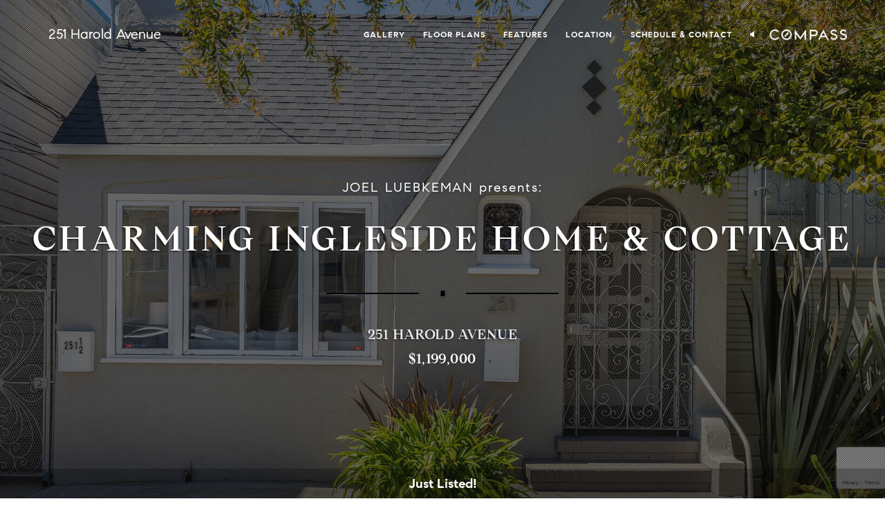

--- FILE ---
content_type: text/html; charset=UTF-8
request_url: https://www.251harold.com/
body_size: 11485
content:
<!DOCTYPE html>
<!-- 39271 --><html lang="en">
<head>
<meta http-equiv="Content-Type" content="text/html; charset=UTF-8">
    <meta charset="utf-8">
    <meta http-equiv="X-UA-Compatible" content="IE=edge,chrome=1">
    <meta content="width=device-width, initial-scale=1.0, maximum-scale=5.0, user-scalable=1" name="viewport">
    <title>251 Harold Avenue,  San Francisco - Presented by Joel Luebkeman</title>
    <meta name="description" content="251 Harold Avenue, San Francisco, CA 94112, Presented by Joel Luebkeman Compass">
    <meta name="keywords" content="251 Harold Avenue real estate,  San Francisco real estate,  CA 94112 real estate, Cottage,">
    <meta name="author" content="Joel Luebkeman">
    <link rel="image_src" type="image/jpeg" href="https://cdn.openhomesphotography.com/uploads/251-harold-avenue.1ed1e522-6290-66dc-aad7-02216b1db4f5/batchUploads/p2k.d99d2b90-298c-11ed-9204-02216b1db4f5/processed/pictures/web/251-harold-avenue.59479.p2k.004.web.jpg">
    <meta property="og:image" content="https://cdn.openhomesphotography.com/uploads/251-harold-avenue.1ed1e522-6290-66dc-aad7-02216b1db4f5/batchUploads/p2k.d99d2b90-298c-11ed-9204-02216b1db4f5/processed/pictures/web/251-harold-avenue.59479.p2k.004.web.jpg">
    <meta property="og:image:width" content="2048">
    <meta property="og:image:height" content="1365">
    <meta property="og:locale" content="en_US">
    <meta property="og:type" content="website">
    <meta property="og:site_name" content="251 Harold Avenue,  San Francisco - Presented by Joel Luebkeman">
    <meta property="og:url" content="http://www.251harold.com">
    <meta property="og:title" content="251 Harold Avenue,  San Francisco - Presented by Joel Luebkeman">
    <meta property="og:description" content="251 Harold Avenue, San Francisco, CA 94112, Presented by Joel Luebkeman Compass">


    <link rel="stylesheet" href="https://cdn.jsdelivr.net/npm/bootstrap@3.4.1/dist/css/bootstrap.min.css" integrity="sha384-HSMxcRTRxnN+Bdg0JdbxYKrThecOKuH5zCYotlSAcp1+c8xmyTe9GYg1l9a69psu" crossorigin="anonymous">
    <link href="https://cdn.openhomesphotography.com/uploads/legacy-websites/39271/modernica.min.cssv2" rel="stylesheet">

    <!--     Fonts and icons     -->
    <link href="https://maxcdn.bootstrapcdn.com/font-awesome/4.2.0/css/font-awesome.min.css" rel="stylesheet">
    <link href="https://fonts.googleapis.com/css?family=Droid+Serif:400,700" rel="stylesheet" type="text/css">
    <link href="https://cdn.openhomesphotography.com/uploads/legacy-websites/39271/pe-icon-7-stroke.min.css" rel="stylesheet">
    <link href="https://cdn.openhomesphotography.com/uploads/legacy-websites/39271/Modernica-Fonts.css" rel="stylesheet">

    <link rel="stylesheet" href="https://cdn.openhomesphotography.com/uploads/legacy-websites/39271/compass-font.css" type="text/css" media="all">

    <link href="https://cdn.openhomesphotography.com/uploads/legacy-websites/39271/styles.min.cssv19" rel="stylesheet">

    <link href="https://cdn.openhomesphotography.com/uploads/legacy-websites/39271/styles.min.cssv5" rel="stylesheet">


    <!-- slider -->
    <link rel="stylesheet" href="https://cdn.openhomesphotography.com/uploads/legacy-websites/39271/jquery.slide_v6.css" type="text/css">

    <!-- video background -->
    <link rel="stylesheet" href="https://cdn.openhomesphotography.com/uploads/legacy-websites/39271/vimeo-background-home-page.css" type="text/css">

    <!-- Gallery-->
    <link rel="stylesheet" href="https://cdn.openhomesphotography.com/uploads/legacy-websites/39271/blueimp-gallery.min.css">
    
    <script>
    var unbranded = false    </script>

                    <!-- Google tag (gtag.js) -->
                <script async src="https://www.googletagmanager.com/gtag/js?id=G-621J0C2Z88"></script>
                <script>
                    window.dataLayer = window.dataLayer || [];
                    function gtag(){dataLayer.push(arguments);}
                    gtag('js', new Date());
                    
                    gtag('config', 'G-621J0C2Z88',{
                    'domain': '1ed1e522-6290-66dc-aad7-02216b1db4f5',
                    });
                    
                    //add this line for tracking video
                    gtag('event','first_visit', { 'video': 1}); // the first time a user visits a website
                    
                    //our customers' GA4 Measurement IDs
                    
                    
                    if (unbranded){
                     gtag('event', 'first_visit', { 'mls': 1 });
                    }
    
                    function trackVideoClicksGA(){
                         gtag('event', 'first_visit', { 'video': 1 });
                    }
                </script> 
		<!-- Tracking code for VIMEO -->
		<script type="text/javascript" defer src="https://extend.vimeocdn.com/ga/17875527.js"></script>    <style>

        </style>

    <style>

    body, .description li, .form-control, .title h5, label, p, a,
    .footer .copyright, .footer a:not(.btn-social),
    .form-control, .navbar-nav li a {
      
          }

    .brand, .btn-simple, .h1, .h2, .h3, .h4, .h5, .h6, .navbar,
    .td-name, h1, h2, h3, h4, h5, h6, td, .section-header h1, .navbar .navbar-brand{
      
          }
    
    .pattern-image:after{
      opacity:	0.6    }

    h2.text-gray {
      color: #585858;
    }

    h2.h5-formatting {
      font-size: 1.2em;
    }

    a.privacy-policy {
      color: #585858;
    }

    a.terms {
      color: #585858;
    }

    .footer nav>ul a:not(.btn) {
      color: #b0b0b0;
    }
 
    .footer a.btn-social {
      color: #b0b0b0;
    }

    .footer div.copyright {
      color: #b0b0b0;
    }

    div.copyright > a {
      color: #b0b0b0;
    }

    div.description > p.small-text {
      color: #585858;
    }

    div.description > p.details > a {
      color: #585858;
    }

    div.description > p > a {
      color: #585858;
    }

    div.form-group > small > a {
      color: #585858;
    }

    body.high-contrast div.content-with-opacity {
      background-color: black;
    }

    body.high-contrast div.social-buttons i.fa {
      color: black;
    }

    body.high-contrast p {
      color: black;
    }

    body.high-contrast div.copyright > a {
	    color: #ffffff;
    }

    body.high-contrast div.copyright {
    	color: #ffffff; 
    }

    body.high-contrast .footer-color-black {
	    background-color: black;
    }

    body.high-contrast .footer nav > ul a:not(.btn) {
      color: #ffffff;
      display: block;
      margin-bottom: 3px;
    }

    body.high-contrast .btn-social {
    	color: #ffffff; 
    }

    body.high-contrast div#banner {
      background: rgba(0, 0, 0, 1);
    }
    body.high-contrast .navbar-default .navbar-nav>li>a:not(.btn) {
      color: black;
    }

    body.high-contrast .navbar-brand {
      color: black;
    }

    body.high-contrast div.description > p > a {
      color: #000000;
    }

    body.high-contrast div.description > p.small-text {
      color: black;
    }

    body.high-contrast .btn-black {
      background-color: black;
      border-color: black;
    }
    div#slideshow-items-carousel {
      height: 100vh;
      width: 100%;
      overflow: hidden;
      position: relative;
    }
    div#slideshow-items-carousel > div {
        align-items: center;
        height: 100%;
        width: 100%;
        background-position: center center;
        background-size: cover; 
      }
      div.carousel-inner > div.item > img {
        position: absolute;
	      -webkit-animation: kenburns-top 8s ease-out both;
	      animation: kenburns-top 8s ease-out both;
      }
      div.item {
        height: 100%;
        width: 100%;
        transition-property: opacity !important;
        transition-duration: .8s !important;
        position: absolute;
      }
      .item,
      .active.left,
      .active.right {
        opacity: 0;
      }
      .active,
      .next.left,
      .prev.right {
        left: 0;
        opacity: 1;
      }
      .next,
      .prev,
      .active.left,
      .active.right {
        transform: translate3d(0, 0, 0) !important;
      }
      img.slideshow-image {
        height: 100% !important;
        object-fit: cover;
        width: 100%;
      }
      video.full-width {
        width:100%;
        display: inherit !important;
      }
    @-webkit-keyframes kenburns-top {
      0% {
        -webkit-transform: scale(1) translateY(0);
        transform: scale(1) translateY(0);
        -webkit-transform-origin: 50% 84%;
        transform-origin: 50% 84%;
      }
      100% {
        -webkit-transform: scale(1.15) translateY(15px);
        transform: scale(1.15) translateY(15px);
        -webkit-transform-origin: bottom;
        transform-origin: bottom;
      }
    }
    @keyframes kenburns-top {
      0% {
        -webkit-transform: scale(1) translateY(0);
        transform: scale(1) translateY(0);
        -webkit-transform-origin: 50% 84%;
        transform-origin: 50% 84%;
      }
      100% {
        -webkit-transform: scale(1.15) translateY(15px);
        transform: scale(1.15) translateY(15px);
        -webkit-transform-origin: bottom;
        transform-origin: bottom;
      }
    }
  </style>
</head>

<body id="skrollr-body" class=" ">
  
  <div class="loading ">
  <div class="loading-container">
                  <p>loading your dream home...</p>
              <img class="loader" src="https://cdn.openhomesphotography.com/uploads/legacy-websites/39271/modernica-black.svg" alt="Loading Gif">
  </div>
</div>
<!-- if you want to keep the navbar hidden you can add this class to the navbar "navbar-burger"-->
<nav class="navbar navbar-default navbar-transparent navbar-fixed-top" role="navigation">

    <div class="container">
    <div class="navbar-header">
        <button id="menu-toggle" type="button" class="navbar-toggle" data-toggle="collapse" data-target="#example">
            <span class="sr-only">Toggle navigation</span>
            <span class="icon-bar bar1"></span>
            <span class="icon-bar bar2"></span>
            <span class="icon-bar bar3"></span>
        </button>
        <a href="#" class="navbar-brand">
           251 Harold Avenue        </a>
    </div>

    <div class="navbar-scroll-to collapse navbar-collapse">
      <ul class="nav navbar-nav navbar-right navbar-uppercase">
        
                                                        
            <li>
                <a href="" data-scroll="true" data-id="#gallery" class="active">
                    Gallery
                </a>
            </li>
                                                                                    

            <li>
                <a href="" data-scroll="true" data-id="#152713">
                    Floor Plans                </a>
            </li>
                                                                        

            <li>
                <a href="" data-scroll="true" data-id="#151672">
                    Features                </a>
            </li>
                                                            <li>
                <a href="" data-scroll="true" data-id="#location">
                    Location
                </a>
            </li>
                                    <li>
                <a href="" data-scroll="true" data-id="#contact">
                    Schedule &amp; Contact
                </a>
            </li>
                                    <li>
              <a id="player_controls" class="play fa fa-volume-off" scope="0" rel="https://cdn.openhomesphotography.com/uploads/legacy-websites/39271/Classical_Chromatic_Conversion.mp3"></a>
              <audio id="song" loop preload="none">
                  <source src="https://cdn.openhomesphotography.com/uploads/legacy-websites/39271/Classical_Chromatic_Conversion.mp3" type="audio/mpeg">
              </source></audio>
            </li>
            
            <li class="social-links">
                                          <table style="height:100%"><tr><td style="border:none">

                <img id="compass_logo" srcset="https://cdn.openhomesphotography.com/uploads/legacy-websites/39271/Compass_Logo_black.png 1x,  https://08e0d4dd2dfed5e9187a-efdce9cb05f90affdc157819df71f492.ssl.cf1.rackcdn.com/logo/Compass_Logo_black@2x.png 2x, https://08e0d4dd2dfed5e9187a-efdce9cb05f90affdc157819df71f492.ssl.cf1.rackcdn.com/logo/Compass_Logo_black@3x.png 3x " alt="Compass" draggable="false">

                                                <img id="compass_logo_white" srcset="https://cdn.openhomesphotography.com/uploads/legacy-websites/39271/Compass_Logo_White.png 1x,  https://08e0d4dd2dfed5e9187a-efdce9cb05f90affdc157819df71f492.ssl.cf1.rackcdn.com/logo/Compass_Logo_White@2x.png 2x, https://08e0d4dd2dfed5e9187a-efdce9cb05f90affdc157819df71f492.ssl.cf1.rackcdn.com/logo/Compass_Logo_White@3x.png 3x " alt="Compass" draggable="false" style="max-height:65px; max-width:112px">
                
              </td></tr></table>
                          </li>
       </ul>
    </div>
<!-- /.navbar-collapse -->
  </div>
</nav>



<div class="wrapper">

    <div class="section section-header">

        <div class="parallax pattern-image">

                    			    
                      <div id="slideshow-items-carousel" class="carousel slide" data-ride="carousel" data-interval="5000">
              <div class="carousel-inner">
                                            <div class="item active">
                    <img class="slideshow-image" src="https://cdn.openhomesphotography.com/uploads/251-harold-avenue.1ed1e522-6290-66dc-aad7-02216b1db4f5/batchUploads/p2k.d99d2b90-298c-11ed-9204-02216b1db4f5/processed/pictures/web/251-harold-avenue.59479.p2k.002.web.jpg" alt="Image number 1 for slideshow of 251 Harold Avenue">
                  </div>
                                  <div class="item ">
                    <img class="slideshow-image" src="https://cdn.openhomesphotography.com/uploads/251-harold-avenue.1ed1e522-6290-66dc-aad7-02216b1db4f5/batchUploads/p2k.d99d2b90-298c-11ed-9204-02216b1db4f5/processed/pictures/web/251-harold-avenue.59479.p2k.004.web.jpg" alt="Image number 2 for slideshow of 251 Harold Avenue">
                  </div>
                                  <div class="item ">
                    <img class="slideshow-image" src="https://cdn.openhomesphotography.com/uploads/251-harold-avenue.1ed1e522-6290-66dc-aad7-02216b1db4f5/batchUploads/p2k.d99d2b90-298c-11ed-9204-02216b1db4f5/processed/pictures/web/251-harold-avenue.59479.p2k.007.web.jpg" alt="Image number 3 for slideshow of 251 Harold Avenue">
                  </div>
                                  <div class="item ">
                    <img class="slideshow-image" src="https://cdn.openhomesphotography.com/uploads/251-harold-avenue.1ed1e522-6290-66dc-aad7-02216b1db4f5/batchUploads/p2k.d99d2b90-298c-11ed-9204-02216b1db4f5/processed/pictures/web/251-harold-avenue.59479.p2k.009.web.jpg" alt="Image number 4 for slideshow of 251 Harold Avenue">
                  </div>
                                  <div class="item ">
                    <img class="slideshow-image" src="https://cdn.openhomesphotography.com/uploads/251-harold-avenue.1ed1e522-6290-66dc-aad7-02216b1db4f5/batchUploads/p2k.d99d2b90-298c-11ed-9204-02216b1db4f5/processed/pictures/web/251-harold-avenue.59479.p2k.010.web.jpg" alt="Image number 5 for slideshow of 251 Harold Avenue">
                  </div>
                                  <div class="item ">
                    <img class="slideshow-image" src="https://cdn.openhomesphotography.com/uploads/251-harold-avenue.1ed1e522-6290-66dc-aad7-02216b1db4f5/batchUploads/p2k.d99d2b90-298c-11ed-9204-02216b1db4f5/processed/pictures/web/251-harold-avenue.59479.p2k.011.web.jpg" alt="Image number 6 for slideshow of 251 Harold Avenue">
                  </div>
                                  <div class="item ">
                    <img class="slideshow-image" src="https://cdn.openhomesphotography.com/uploads/251-harold-avenue.1ed1e522-6290-66dc-aad7-02216b1db4f5/batchUploads/p2k.d99d2b90-298c-11ed-9204-02216b1db4f5/processed/pictures/web/251-harold-avenue.59479.p2k.015.web.jpg" alt="Image number 7 for slideshow of 251 Harold Avenue">
                  </div>
                                  <div class="item ">
                    <img class="slideshow-image" src="https://cdn.openhomesphotography.com/uploads/251-harold-avenue.1ed1e522-6290-66dc-aad7-02216b1db4f5/batchUploads/p2k.d99d2b90-298c-11ed-9204-02216b1db4f5/processed/pictures/web/251-harold-avenue.59479.p2k.017.web.jpg" alt="Image number 8 for slideshow of 251 Harold Avenue">
                  </div>
                                  <div class="item ">
                    <img class="slideshow-image" src="https://cdn.openhomesphotography.com/uploads/251-harold-avenue.1ed1e522-6290-66dc-aad7-02216b1db4f5/batchUploads/p2k.d99d2b90-298c-11ed-9204-02216b1db4f5/processed/pictures/web/251-harold-avenue.59479.p2k.020.web.jpg" alt="Image number 9 for slideshow of 251 Harold Avenue">
                  </div>
                                  <div class="item ">
                    <img class="slideshow-image" src="https://cdn.openhomesphotography.com/uploads/251-harold-avenue.1ed1e522-6290-66dc-aad7-02216b1db4f5/batchUploads/p2k.d99d2b90-298c-11ed-9204-02216b1db4f5/processed/pictures/web/251-harold-avenue.59479.p2k.021.web.jpg" alt="Image number 10 for slideshow of 251 Harold Avenue">
                  </div>
                                  <div class="item ">
                    <img class="slideshow-image" src="https://cdn.openhomesphotography.com/uploads/251-harold-avenue.1ed1e522-6290-66dc-aad7-02216b1db4f5/batchUploads/p2k.d99d2b90-298c-11ed-9204-02216b1db4f5/processed/pictures/web/251-harold-avenue.59479.p2k.024.web.jpg" alt="Image number 11 for slideshow of 251 Harold Avenue">
                  </div>
                                  <div class="item ">
                    <img class="slideshow-image" src="https://cdn.openhomesphotography.com/uploads/251-harold-avenue.1ed1e522-6290-66dc-aad7-02216b1db4f5/batchUploads/p2k.d99d2b90-298c-11ed-9204-02216b1db4f5/processed/pictures/web/251-harold-avenue.59479.p2k.025.web.jpg" alt="Image number 12 for slideshow of 251 Harold Avenue">
                  </div>
                                  <div class="item ">
                    <img class="slideshow-image" src="https://cdn.openhomesphotography.com/uploads/251-harold-avenue.1ed1e522-6290-66dc-aad7-02216b1db4f5/batchUploads/p2k.d99d2b90-298c-11ed-9204-02216b1db4f5/processed/pictures/web/251-harold-avenue.59479.p2k.026.web.jpg" alt="Image number 13 for slideshow of 251 Harold Avenue">
                  </div>
                                  <div class="item ">
                    <img class="slideshow-image" src="https://cdn.openhomesphotography.com/uploads/251-harold-avenue.1ed1e522-6290-66dc-aad7-02216b1db4f5/batchUploads/p2k.d99d2b90-298c-11ed-9204-02216b1db4f5/processed/pictures/web/251-harold-avenue.59479.p2k.027.web.jpg" alt="Image number 14 for slideshow of 251 Harold Avenue">
                  </div>
                                  <div class="item ">
                    <img class="slideshow-image" src="https://cdn.openhomesphotography.com/uploads/251-harold-avenue.1ed1e522-6290-66dc-aad7-02216b1db4f5/batchUploads/p2k.d99d2b90-298c-11ed-9204-02216b1db4f5/processed/pictures/web/251-harold-avenue.59479.p2k.029.web.jpg" alt="Image number 15 for slideshow of 251 Harold Avenue">
                  </div>
                                  <div class="item ">
                    <img class="slideshow-image" src="https://cdn.openhomesphotography.com/uploads/251-harold-avenue.1ed1e522-6290-66dc-aad7-02216b1db4f5/batchUploads/p2k.d99d2b90-298c-11ed-9204-02216b1db4f5/processed/pictures/web/251-harold-avenue.59479.p2k.030.web.jpg" alt="Image number 16 for slideshow of 251 Harold Avenue">
                  </div>
                                  <div class="item ">
                    <img class="slideshow-image" src="https://cdn.openhomesphotography.com/uploads/251-harold-avenue.1ed1e522-6290-66dc-aad7-02216b1db4f5/batchUploads/p2k.d99d2b90-298c-11ed-9204-02216b1db4f5/processed/pictures/web/251-harold-avenue.59479.p2k.031.web.jpg" alt="Image number 17 for slideshow of 251 Harold Avenue">
                  </div>
                                  <div class="item ">
                    <img class="slideshow-image" src="https://cdn.openhomesphotography.com/uploads/251-harold-avenue.1ed1e522-6290-66dc-aad7-02216b1db4f5/batchUploads/p2k.d99d2b90-298c-11ed-9204-02216b1db4f5/processed/pictures/web/251-harold-avenue.59479.p2k.032.web.jpg" alt="Image number 18 for slideshow of 251 Harold Avenue">
                  </div>
                                  <div class="item ">
                    <img class="slideshow-image" src="https://cdn.openhomesphotography.com/uploads/251-harold-avenue.1ed1e522-6290-66dc-aad7-02216b1db4f5/batchUploads/p2k.d99d2b90-298c-11ed-9204-02216b1db4f5/processed/pictures/web/251-harold-avenue.59479.p2k.033.web.jpg" alt="Image number 19 for slideshow of 251 Harold Avenue">
                  </div>
                                  <div class="item ">
                    <img class="slideshow-image" src="https://cdn.openhomesphotography.com/uploads/251-harold-avenue.1ed1e522-6290-66dc-aad7-02216b1db4f5/batchUploads/p2k.d99d2b90-298c-11ed-9204-02216b1db4f5/processed/pictures/web/251-harold-avenue.59479.p2k.034.web.jpg" alt="Image number 20 for slideshow of 251 Harold Avenue">
                  </div>
                                  <div class="item ">
                    <img class="slideshow-image" src="https://cdn.openhomesphotography.com/uploads/251-harold-avenue.1ed1e522-6290-66dc-aad7-02216b1db4f5/batchUploads/p2k.d99d2b90-298c-11ed-9204-02216b1db4f5/processed/pictures/web/251-harold-avenue.59479.p2k.038.web.jpg" alt="Image number 21 for slideshow of 251 Harold Avenue">
                  </div>
                                  <div class="item ">
                    <img class="slideshow-image" src="https://cdn.openhomesphotography.com/uploads/251-harold-avenue.1ed1e522-6290-66dc-aad7-02216b1db4f5/batchUploads/p2k.d99d2b90-298c-11ed-9204-02216b1db4f5/processed/pictures/web/251-harold-avenue.59479.p2k.039.web.jpg" alt="Image number 22 for slideshow of 251 Harold Avenue">
                  </div>
                                  <div class="item ">
                    <img class="slideshow-image" src="https://cdn.openhomesphotography.com/uploads/251-harold-avenue.1ed1e522-6290-66dc-aad7-02216b1db4f5/batchUploads/p2k.d99d2b90-298c-11ed-9204-02216b1db4f5/processed/pictures/web/251-harold-avenue.59479.p2k.040.web.jpg" alt="Image number 23 for slideshow of 251 Harold Avenue">
                  </div>
                                  <div class="item ">
                    <img class="slideshow-image" src="https://cdn.openhomesphotography.com/uploads/251-harold-avenue.1ed1e522-6290-66dc-aad7-02216b1db4f5/batchUploads/p2k.d99d2b90-298c-11ed-9204-02216b1db4f5/processed/pictures/web/251-harold-avenue.59479.p2k.043.web.jpg" alt="Image number 24 for slideshow of 251 Harold Avenue">
                  </div>
                                  <div class="item ">
                    <img class="slideshow-image" src="https://cdn.openhomesphotography.com/uploads/251-harold-avenue.1ed1e522-6290-66dc-aad7-02216b1db4f5/batchUploads/p2k.d99d2b90-298c-11ed-9204-02216b1db4f5/processed/pictures/web/251-harold-avenue.59479.p2k.044.web.jpg" alt="Image number 25 for slideshow of 251 Harold Avenue">
                  </div>
                                  <div class="item ">
                    <img class="slideshow-image" src="https://cdn.openhomesphotography.com/uploads/251-harold-avenue.1ed1e522-6290-66dc-aad7-02216b1db4f5/batchUploads/p2k.d99d2b90-298c-11ed-9204-02216b1db4f5/processed/pictures/web/251-harold-avenue.59479.p2k.045.web.jpg" alt="Image number 26 for slideshow of 251 Harold Avenue">
                  </div>
                                  <div class="item ">
                    <img class="slideshow-image" src="https://cdn.openhomesphotography.com/uploads/251-harold-avenue.1ed1e522-6290-66dc-aad7-02216b1db4f5/batchUploads/p2k.d99d2b90-298c-11ed-9204-02216b1db4f5/processed/pictures/web/251-harold-avenue.59479.p2k.046.web.jpg" alt="Image number 27 for slideshow of 251 Harold Avenue">
                  </div>
                                  <div class="item ">
                    <img class="slideshow-image" src="https://cdn.openhomesphotography.com/uploads/251-harold-avenue.1ed1e522-6290-66dc-aad7-02216b1db4f5/batchUploads/p2k.d99d2b90-298c-11ed-9204-02216b1db4f5/processed/pictures/web/251-harold-avenue.59479.p2k.048.web.jpg" alt="Image number 28 for slideshow of 251 Harold Avenue">
                  </div>
                                  <div class="item ">
                    <img class="slideshow-image" src="https://cdn.openhomesphotography.com/uploads/251-harold-avenue.1ed1e522-6290-66dc-aad7-02216b1db4f5/batchUploads/p2k.d99d2b90-298c-11ed-9204-02216b1db4f5/processed/pictures/web/251-harold-avenue.59479.p2k.050.web.jpg" alt="Image number 29 for slideshow of 251 Harold Avenue">
                  </div>
                                  <div class="item ">
                    <img class="slideshow-image" src="https://cdn.openhomesphotography.com/uploads/251-harold-avenue.1ed1e522-6290-66dc-aad7-02216b1db4f5/batchUploads/p2k.d99d2b90-298c-11ed-9204-02216b1db4f5/processed/pictures/web/251-harold-avenue.59479.p2k.051.web.jpg" alt="Image number 30 for slideshow of 251 Harold Avenue">
                  </div>
                                  <div class="item ">
                    <img class="slideshow-image" src="https://cdn.openhomesphotography.com/uploads/251-harold-avenue.1ed1e522-6290-66dc-aad7-02216b1db4f5/batchUploads/p2k.d99d2b90-298c-11ed-9204-02216b1db4f5/processed/pictures/web/251-harold-avenue.59479.p2k.052.web.jpg" alt="Image number 31 for slideshow of 251 Harold Avenue">
                  </div>
                                  <div class="item ">
                    <img class="slideshow-image" src="https://cdn.openhomesphotography.com/uploads/251-harold-avenue.1ed1e522-6290-66dc-aad7-02216b1db4f5/batchUploads/p2k.d99d2b90-298c-11ed-9204-02216b1db4f5/processed/pictures/web/251-harold-avenue.59479.p2k.054.web.jpg" alt="Image number 32 for slideshow of 251 Harold Avenue">
                  </div>
                                  <div class="item ">
                    <img class="slideshow-image" src="https://cdn.openhomesphotography.com/uploads/251-harold-avenue.1ed1e522-6290-66dc-aad7-02216b1db4f5/offlineBatchUploads/pvt.1ed1e522-62b1-6300-ae7e-02216b1db4f5/pictures/web/251-harold-avenue.59479.pvt.001.web.jpg" alt="Image number 33 for slideshow of 251 Harold Avenue">
                  </div>
                                  <div class="item ">
                    <img class="slideshow-image" src="https://cdn.openhomesphotography.com/uploads/legacy-websites/39271/52155756510_adeb468f65_h.jpg" alt="Image number 34 for slideshow of 251 Harold Avenue">
                  </div>
                                  <div class="item ">
                    <img class="slideshow-image" src="https://cdn.openhomesphotography.com/uploads/legacy-websites/39271/52154252577_b63075083f_h.jpg" alt="Image number 35 for slideshow of 251 Harold Avenue">
                  </div>
                                  <div class="item ">
                    <img class="slideshow-image" src="https://cdn.openhomesphotography.com/uploads/legacy-websites/39271/52155271098_1f1c252a4c_h.jpg" alt="Image number 36 for slideshow of 251 Harold Avenue">
                  </div>
                                  <div class="item ">
                    <img class="slideshow-image" src="https://cdn.openhomesphotography.com/uploads/legacy-websites/39271/52155756860_123dfae5fa_h.jpg" alt="Image number 37 for slideshow of 251 Harold Avenue">
                  </div>
                                  <div class="item ">
                    <img class="slideshow-image" src="https://cdn.openhomesphotography.com/uploads/legacy-websites/39271/44965090875_0a2e0ed834_h.jpg" alt="Image number 38 for slideshow of 251 Harold Avenue">
                  </div>
                            </div>
            </div>

          

            <div class="container">
                <div class="content content-with-opacity">
                  
                    <span id="agent-presents">
                      <span>
                                        <p>Joel Luebkeman                                            <span>presents:</span>
                  </p>
                  
                      </span>
                     </span>

                                      <h1 class="h1-headline">Charming Ingleside Home &amp; Cottage</h1>
                    <div class="separator-container">
                      <div class="separator line-separator">∎</div>
                    </div>
                    <h2 class="h5-formatting">
                      <div id="headline-address">
                        <a href="" data-scroll="true" data-id="#location" class="property-address">251 Harold Avenue</a>
                      </div>
                      <div id="headline-price">
                        $1,199,000                      </div>
                    </h2>

                </div>

            </div>

                                        <div id="banner">
                <strong>Just Listed!</strong>
              </div>
              
        </div>
    </div>
    
    
        <div class="section section-we-are-2 radu" id="whoWeAre">
       <div class="text-area">
            <div class="container">
                <div class="row">
                    <div class="col-md-4">
                      <div class="title add-animation">
                          <h2 id="your-possible" class="text-gray h5-formatting"><span>your possible</span></h2>
                                                      <h2 id="next-home"><span>Next Home</span></h2>
                                                    <div class="separator-container">
                          <div class="separator line-separator">∎</div>
                        </div>
                      </div>
                    </div>

                    <div class="col-md-7 col-md-offset-1">
                        <p class="add-animation animation-1">
                          This charming home and cottage has it all.  The main house features 2 bedrooms, 2 fully renovated baths, lovely updated kitchen with granite counter tops, in-unit laundry and a private work-from-home space or third bedroom.  Complementing this lovely home is a well appointed 2 bedroom detached bonus Cottage, with separate entrance, updated kitchen and in-unit laundry.  The two detached units are connected by a tranquil shared garden.  Opportunity for a family compound or investment property.  Great location - steps away from the vibrant Ocean Avenue corridor, Whole Foods, Philz Coffee and Beeps, serving the City’s best burgers!  Amazing transit access, walking distance to MUNI K line and Balboa BART.  Convenient access to 280 Freeway for a speedy commute to the entire Bay Area.  Very Walkable 84 Walk Score and an 88 Excellent Transit Score.                          </p>
<p>
                    </p>
</div>
                </div>
            </div>
        </div>
    </div>
      
  
    <div id="gallery" class="section section-we-made-1 section-with-hover" style="padding-top:0">
        <div class="row">
                                          
                                               
                                <div class="col-lg-6 col-md-6 col-sm-6 gallery-cover">
                    <div class="project add-animation animation-1">
                                              <img src="https://cdn.openhomesphotography.com/uploads/251-harold-avenue.1ed1e522-6290-66dc-aad7-02216b1db4f5/batchUploads/p2k.d99d2b90-298c-11ed-9204-02216b1db4f5/processed/pictures/web/251-harold-avenue.59479.p2k.002.web.jpg" alt="Cover Image for 251 Harold Avenue presented by Joel Luebkeman">
                                                <a class="over-area color-1" href="javascript:void(0)" onclick="modernica.showModal(this)" data-target="399345e0-29ae-11ed-ae0e-0237b37a1ff9">
                               <div class="content">
                                  <h4>All property photos</h4>
                                  <p>Click to View</p>
                              </div>
                          </a>
                    </div>
                </div>
                              
               
                                               
                                <div class="col-lg-6 col-md-6 col-sm-6 gallery-cover">
                    <div class="project add-animation animation-1">
                                              <img src="https://cdn.openhomesphotography.com/uploads/legacy-websites/39271/52154252622_d643940800_h.jpg" alt="Cover Image for 251 Harold Avenue presented by Joel Luebkeman">
                                                <a class="over-area color-1" href="javascript:void(0)" onclick="modernica.showModal(this)" data-target="dcc32238-29b5-11ed-9c89-028e91101f1d">
                               <div class="content">
                                  <h4>Neighborhood Gallery</h4>
                                  <p>Click to View</p>
                              </div>
                          </a>
                    </div>
                </div>
                                                <div class="clearfix visible-block hidden-lg"></div>
                
                         </div>
    </div>


<div class="section section-we-do-1 features" id="152713">
 <div class="text-area">
   <div class="container">
       <div class="row">
         <div class="title add-animation">
                            <h2>Floor Plans</h2>
              <div class="separator-container">
                   <div class="separator line-separator">∎</div>
               </div>
          </div>
       </div>
       
       <div class="row">
          <div class="col-md-12">
            <div class="description add-animation animation-5">
              <p></p>
<div id="floor-plans-file" style="margin-top:20px; text-align:center">
<a href="https://cdn.openhomesphotography.com/uploads/legacy-websites/39271/251_Harold_Avenue_OHD_Sq_Ft.pdf" target="_blank">Click Here to Download Floor Plans</a><br><br><a href="https://cdn.openhomesphotography.com/uploads/legacy-websites/39271/251_Harold_Avenue_OHD_Sq_Ft.pdf" target="_blank"><img src="https://cdn.openhomesphotography.com/uploads/legacy-websites/39271/temp_pdf_1662432920.jpg" width="375"></a>
</div>            </div>
          </div>
       </div>

   </div>
 </div>
</div>

<!-- Subpages of features -->
<div class="section section-we-do-1 features" id="151672">
 <div class="text-area">
   <div class="container">
       <div class="row">
         <div class="title add-animation">
                                                <h5 id="about-this-home-headline" class="text-gray"><span>About this home's</span></h5>
                                            <h2>Features</h2>
              <div class="separator-container">
                   <div class="separator line-separator">∎</div>
               </div>
          </div>
       </div>
              <div class="row zillow-row" style="margin-bottom:50px">
          <div class="zillow-items">
              <div class="card add-animation animation-1">
                  <h5 class="text-gray">beds</h5>
                  <h3 id="property-beds">3</h3>
              </div>
          </div>
          <div class="zillow-items">
                <div class="card add-animation animation-2">
                  <h5 class="text-gray">baths</h5>
                  <h3 id="property-baths">3</h3>
              </div>
          </div>
          <div class="zillow-items">
                <div class="card add-animation animation-3">
                  <h5 class="text-gray">Interior</h5>
                  <h3 id="property-interior">3</h3>
              </div>
          </div>
          <div class="zillow-items">
                <div class="card add-animation animation-4">
                  <h5 class="text-gray">Lot</h5>
                  <h3 id="property-lot">3</h3>
              </div>
          </div>
       </div>
       
       <div class="row">
          <div class="col-md-12">
            <div class="description add-animation animation-5">
              <p>Charming 1920's era home with Cottage</p>
<p>Main House - 1285 sq. ft.:</p>
<p>2 bedrooms</p>
<p>2 full baths, both fully renovated</p>
<p>Updated kitchen with granite counter tops</p>
<p>Bright and sunny rooms accentuated with 2 sky lights</p>
<p>In-unit laundry</p>
<p>Bonus room for great work from home space.</p>
<p>Cottage - 590 sq. ft.:</p>
<p>2 bedroom (Or 1 + Private Office Space)</p>
<p>Updated kitchen, with granite counter tops</p>
<p>Tranquil shared garden connecting two homes</p>
<p>Steps away from major transit lines - MUNI K line and Balboa BART</p>
<p>;</p>            </div>
          </div>
       </div>

   </div>
 </div>
</div>

<!-- Subpages of features -->


<div class="section section-contact-3" id="location">
        <div class="contact-container">

            
             <div class="google_map" id="mapdirections" style="overflow: hidden; height: 600px">
              <!-- <div id="mapdirections" class="map_overlay" onClick="style.pointerEvents='none'"></div> -->
                            <!-- <iframe src="https://maps.google.com/maps?q=251+Harold+Avenue%2C+San+Francisco%2C+CA+94112&t=m&z=15&output=embed" width="100%" height="1000" frameborder="0" style="border:0; margin-top: -150px;"></iframe> -->
              <iframe src="https://www.google.com/maps/embed/v1/place?key=AIzaSyB37He2ei9Os4s4xFIEJL_-hzEq279y2d0&amp;q=251+Harold+Avenue%2C+San+Francisco%2C+CA+94112" width="100%" height="1000" frameborder="0" title="Google Map showing the area around the property" style="border:0; margin-top: -150px;"></iframe>

                          </div>


                   </div>
    </div>


        <div class="section section-team-4" id="contact">
  <div class="container">
    <div class="row">
      <div class="col-md-4">
        <div class="title add-animation">
            <h2 id="get-in-touch-headline" class="text-gray h5-formatting"><span>get in touch</span></h2>
            <h2 id="schedule-headline"><span>Schedule</span></h2>
            <div class="separator-container">
              <div class="separator line-separator">∎</div>
            </div>
            <div class="description">
              <p><span style="font-size: 12pt;"><strong>Open Houses:</strong></span></p>
<p><span style="font-size: 12pt;">Thursday, Sept. 8th |; 4:00 PM - 5:00 PM</span></p>
<p>Saturday, Sept. 10th | 3:00 PM - 5:00 PM</p>
<p>Sunday,; Sept. 11th | 11:00 AM - 1:00 PM</p>
<p>Tuesday, Sept. 13th | 2:30 PM - 3:30 PM</p>
<p><span style="font-size: 12pt;"><strong>Brokers Tour:</strong></span><br>Tuesday, Sept. 13th | 1:00 PM - 2:30 PM</p>
<p><strong><span style="font-size: 14px;">Additional Showings by Appointment:</span></strong><br>Contact Joel Luebkeman<br><a href="tel:(415)%20242-1454">(415) 242-1454</a><br><a href="/cdn-cgi/l/email-protection#d59fbab0b9fb99a0b0b7beb0b8b4bb95b6bab8a5b4a6a6fbb6bab8"><span class="__cf_email__" data-cfemail="a7edc8c2cb89ebd2c2c5ccc2cac6c9e7c4c8cad7c6d4d489c4c8ca">[email protected]</span></a></p>           </div>
        </div>
      </div>
      

            
      <div class="col-md-7">
        <div class="team">
          <div class="row">

          
          

          
        <div class="col-md-6 col-sm-6">
          <div class="member add-animation animation-1">
                          <div class="parent-circle-avatar">
               <div class="circle-avatar" style="background-image:url('https://cdn.openhomesphotography.com/users/1601761167_e55961e2-b2f5-4945-9656-95a8fbcaf36b_profile.jpeg')"></div>
              </div>
                                     <div class="description">
                <h3 class="big-text">Joel Luebkeman</h3>
                                <p class="small-text">Compass</p>
                                          <p class="details">Realtor</p>
                                          <p class="details">An unwavering commitment to achieving exceptional results</p>
                                                              <p class="details">DRE# 2010700</p>
                                                                        <p class="details"><a href="tel:415%20242-1454">415 242-1454</a> mobile</p>
                                                        <p class="details"><script data-cfasync="false" src="/cdn-cgi/scripts/5c5dd728/cloudflare-static/email-decode.min.js"></script><script type="text/javascript">
	//<![CDATA[
	var l=new Array();
	l[0]='>';l[1]='a';l[2]='/';l[3]='<';l[4]='|109';l[5]='|111';l[6]='|99';l[7]='|46';l[8]='|115';l[9]='|115';l[10]='|97';l[11]='|112';l[12]='|109';l[13]='|111';l[14]='|67';l[15]='|64';l[16]='|110';l[17]='|97';l[18]='|109';l[19]='|101';l[20]='|107';l[21]='|98';l[22]='|101';l[23]='|117';l[24]='|76';l[25]='|46';l[26]='|108';l[27]='|101';l[28]='|111';l[29]='|74';l[30]='>';l[31]='"';l[32]='|109';l[33]='|111';l[34]='|99';l[35]='|46';l[36]='|115';l[37]='|115';l[38]='|97';l[39]='|112';l[40]='|109';l[41]='|111';l[42]='|67';l[43]='|64';l[44]='|110';l[45]='|97';l[46]='|109';l[47]='|101';l[48]='|107';l[49]='|98';l[50]='|101';l[51]='|117';l[52]='|76';l[53]='|46';l[54]='|108';l[55]='|101';l[56]='|111';l[57]='|74';l[58]=':';l[59]='o';l[60]='t';l[61]='l';l[62]='i';l[63]='a';l[64]='m';l[65]='"';l[66]='=';l[67]='f';l[68]='e';l[69]='r';l[70]='h';l[71]=' ';l[72]='a';l[73]='<';
	for (var i = l.length-1; i >= 0; i=i-1){
	if (l[i].substring(0, 1) == '|') document.write("&#"+unescape(l[i].substring(1))+";");
	else document.write(unescape(l[i]));}
	//]]>
	</script></p>
                                          <p class="details"><a href="https://www.compass.com/agents/joel-luebkeman/" target="_blank">https://www.compass.com/agents/joel-luebkeman/</a></p>
                         </div>
                      <div class="social-buttons hidden-xs">
                                                                                      <a href="https://www.zillow.com/profile/Joel-Luebkeman/" target="_blank" class="btn btn-social btn-simple" aria-label="Zillow link"><img src="https://cdn.openhomesphotography.com/uploads/legacy-websites/39271/zillow-icon.png" class="fa" style="width:24px; height:24px" alt="Zillow icon"></a>
                            
          </div>
                              </div>
        </div>

              </div>
      </div>
    </div>
          </div>
</div>
</div>

<div class="section section-contact-2" id="contact">
       <div class="container">
         <div class="text-area">
             <div class="title add-animation">
                                 <h2 id="last-dream-headline" class="text-gray h5-formatting"><span>last step to your dream home</span></h2>
                                 <h2 id="email-us-headline"><span>Email Us</span></h2>
                 <div class="separator-container">
                   <div class="separator line-separator">∎</div>
                 </div>
             </div>
         </div>
         <div id="contact-response" class="alert alert-success" role="alert" style="display:none">
           Thanks for contacting us!
         </div>
         
   </div>
 </div>    
    <footer class="footer footer-big footer-color-black" id="footerTrigger">
        <div class="container">
            <div class="row">
                <div class="col-md-2 col-sm-3">
                  <div class="info add-animation-stopped animation-1">

                    
                                            <img srcset="https://cdn.openhomesphotography.com/uploads/legacy-websites/39271/Compass_Logo_White.png 1x,  https://08e0d4dd2dfed5e9187a-efdce9cb05f90affdc157819df71f492.ssl.cf1.rackcdn.com/logo/Compass_Logo_White@2x.png 2x, https://08e0d4dd2dfed5e9187a-efdce9cb05f90affdc157819df71f492.ssl.cf1.rackcdn.com/logo/Compass_Logo_White@3x.png 3x " alt="Compass" draggable="false" style="max-height:20px">
                     
                                          <nav style="padding-top: 20px;">
                          <ul>
                              <li>
                                  <a href="#">
                                      Home
                                  </a>
                              </li>
                              <li>
                                  <a href="https://www.ohpadmin.com">
                                     Agent Login
                                  </a>
                              </li>

                          </ul>
                      </nav>
                    </div>
                </div>

                 <div class="col-md-3 col-md-offset-1 col-sm-3">
                  <div class="info add-animation-stopped animation-3">
                      <h2 class="title h5-formatting">Legal</h2>
                      <nav style="padding-top: 20px;">
                          <ul>
                              <li>
                                  <a href="#">
                                     <b>*All Square footage approximate</b>
                                     All square footage is for marketing purposes only
                                     <hr class="hr-small">
                                  </a>
                              </li>

                          </ul>
                      </nav>
                  </div>
                </div>



                <div class="col-md-2 col-md-offset-1 col-sm-3">
                  <div class="info add-animation-stopped animation-2">
                      <a href="https://www.openhomesphotography.com" target="_blank" rel="sponsored"><span><img src="https://cdn.openhomesphotography.com/static/Logo/logo.png" alt="ohp_footer_logo" width="150"></span></a>
                      <nav style="padding-top: 20px;">
                          <ul>
                              <li>
                                  <a href="https://www.openhomesphotography.com/contact-us/" rel="sponsored">
                                     Contact Us
                                  </a>
                              </li>

                              <li>
                                  <a href="https://www.openhomesphotography.com/privacy-policy/" rel="sponsored">
                                      Privacy
                                  </a>
                              </li>
                              <li>
                                  <a href="https://www.openhomesphotography.com/terms-of-use/" rel="sponsored">
                                      Terms of Use
                                  </a>
                              </li>
                              <li>
                                  <a href="https://www.openhomesphotography.com/terms-of-use#accessibility" rel="sponsored">
                                      Accessability Policy
                                  </a>
                              </li>
                              <li>
                                                              <a id="high-contrast" href="#">
                                      Enable High Contrast Mode
                                </a>
                                                            </li>

                          </ul>
                      </nav>
                    </div>
                </div>


                <div class="col-md-2  col-sm-3">
                  <div class="info add-animation-stopped animation-4">
                      <h2 class="title h5-formatting">Follow Us: </h2>
                      <nav>
                          <ul>
                              <li>
                                  <a href="https://www.facebook.com/openhomesphotography" class="btn btn-social btn-facebook btn-simple">
                                      <i class="fa fa-facebook-square"></i> Facebook
                                  </a>
                              </li>
                               <li>
                                   <a href="https://instagram.com/openhomesphotography" class="btn btn-social btn-instagram btn-simple">
                                      <i class="fa fa-instagram"></i> Instagram
                                  </a>
                              </li>
                              <li>
                                 <a href="https://www.twitter.com/openhomesphoto" class="btn btn-social btn-twitter btn-simple">
                                      <i class="fa fa-twitter"></i> Twitter
                                  </a>
                              </li>

                          </ul>
                      </nav>
                  </div>
                </div>
            </div>
            <hr>
            <div class="copyright">
              © 2024 <a href="https://openhomesphotography.com/">Open Homes</a>, made with love in California.
            </div>
        </div>
    </footer>
</div> <!-- end wrapper -->

<div class="project-content" id="399345e0-29ae-11ed-ae0e-0237b37a1ff9">
  <span class="icon-close"><i class="pe-7s-close-circle"></i></span>
  <div>
    <div class="project-details">
      <div class="container">
        <div class="project-title">
            <h2 class="h5-formatting">All property photos</h2>
            <h2>251 Harold Avenue</h2>
            <div class="separator-container">
              <div class="separator line-separator">∎</div>
            </div>
        </div>
        <div class="row">
                                                  <div class="col-md-12">

            <div class="row blueimp-gallery-link">
                                                         
                                                                                <div class="col-md-4">
                    <div class="project-image">
                      <a style="opacity:1" href="https://cdn.openhomesphotography.com/uploads/251-harold-avenue.1ed1e522-6290-66dc-aad7-02216b1db4f5/batchUploads/p2k.d99d2b90-298c-11ed-9204-02216b1db4f5/processed/pictures/web/251-harold-avenue.59479.p2k.002.web.jpg" title="Image 1 | 251 Harold Avenue presented by Joel Luebkeman">
                       <img class="lozad" data-src="https://cdn.openhomesphotography.com/uploads/251-harold-avenue.1ed1e522-6290-66dc-aad7-02216b1db4f5/batchUploads/p2k.d99d2b90-298c-11ed-9204-02216b1db4f5/processed/pictures/web/251-harold-avenue.59479.p2k.002.web.jpg" alt="Image 1 | 251 Harold Avenue presented by Joel Luebkeman">
                     </a>
                    </div>
                </div>
                                           
                                                                                <div class="col-md-4">
                    <div class="project-image">
                      <a style="opacity:1" href="https://cdn.openhomesphotography.com/uploads/251-harold-avenue.1ed1e522-6290-66dc-aad7-02216b1db4f5/batchUploads/p2k.d99d2b90-298c-11ed-9204-02216b1db4f5/processed/pictures/web/251-harold-avenue.59479.p2k.004.web.jpg" title="Image 2 | 251 Harold Avenue presented by Joel Luebkeman">
                       <img class="lozad" data-src="https://cdn.openhomesphotography.com/uploads/251-harold-avenue.1ed1e522-6290-66dc-aad7-02216b1db4f5/batchUploads/p2k.d99d2b90-298c-11ed-9204-02216b1db4f5/processed/pictures/web/251-harold-avenue.59479.p2k.004.web.jpg" alt="Image 2 | 251 Harold Avenue presented by Joel Luebkeman">
                     </a>
                    </div>
                </div>
                                           
                                                                                <div class="col-md-4">
                    <div class="project-image">
                      <a style="opacity:1" href="https://cdn.openhomesphotography.com/uploads/251-harold-avenue.1ed1e522-6290-66dc-aad7-02216b1db4f5/batchUploads/p2k.d99d2b90-298c-11ed-9204-02216b1db4f5/processed/pictures/web/251-harold-avenue.59479.p2k.005.web.jpg" title="Image 3 | 251 Harold Avenue presented by Joel Luebkeman">
                       <img class="lozad" data-src="https://cdn.openhomesphotography.com/uploads/251-harold-avenue.1ed1e522-6290-66dc-aad7-02216b1db4f5/batchUploads/p2k.d99d2b90-298c-11ed-9204-02216b1db4f5/processed/pictures/web/251-harold-avenue.59479.p2k.005.web.jpg" alt="Image 3 | 251 Harold Avenue presented by Joel Luebkeman">
                     </a>
                    </div>
                </div>
                                           
                                                                                <div class="col-md-4">
                    <div class="project-image">
                      <a style="opacity:1" href="https://cdn.openhomesphotography.com/uploads/251-harold-avenue.1ed1e522-6290-66dc-aad7-02216b1db4f5/batchUploads/p2k.d99d2b90-298c-11ed-9204-02216b1db4f5/processed/pictures/web/251-harold-avenue.59479.p2k.006.web.jpg" title="Image 4 | 251 Harold Avenue presented by Joel Luebkeman">
                       <img class="lozad" data-src="https://cdn.openhomesphotography.com/uploads/251-harold-avenue.1ed1e522-6290-66dc-aad7-02216b1db4f5/batchUploads/p2k.d99d2b90-298c-11ed-9204-02216b1db4f5/processed/pictures/web/251-harold-avenue.59479.p2k.006.web.jpg" alt="Image 4 | 251 Harold Avenue presented by Joel Luebkeman">
                     </a>
                    </div>
                </div>
                                           
                                                                                <div class="col-md-4">
                    <div class="project-image">
                      <a style="opacity:1" href="https://cdn.openhomesphotography.com/uploads/251-harold-avenue.1ed1e522-6290-66dc-aad7-02216b1db4f5/batchUploads/p2k.d99d2b90-298c-11ed-9204-02216b1db4f5/processed/pictures/web/251-harold-avenue.59479.p2k.007.web.jpg" title="Image 5 | 251 Harold Avenue presented by Joel Luebkeman">
                       <img class="lozad" data-src="https://cdn.openhomesphotography.com/uploads/251-harold-avenue.1ed1e522-6290-66dc-aad7-02216b1db4f5/batchUploads/p2k.d99d2b90-298c-11ed-9204-02216b1db4f5/processed/pictures/web/251-harold-avenue.59479.p2k.007.web.jpg" alt="Image 5 | 251 Harold Avenue presented by Joel Luebkeman">
                     </a>
                    </div>
                </div>
                                           
                                                                                <div class="col-md-4">
                    <div class="project-image">
                      <a style="opacity:1" href="https://cdn.openhomesphotography.com/uploads/251-harold-avenue.1ed1e522-6290-66dc-aad7-02216b1db4f5/batchUploads/p2k.d99d2b90-298c-11ed-9204-02216b1db4f5/processed/pictures/web/251-harold-avenue.59479.p2k.009.web.jpg" title="Image 6 | 251 Harold Avenue presented by Joel Luebkeman">
                       <img class="lozad" data-src="https://cdn.openhomesphotography.com/uploads/251-harold-avenue.1ed1e522-6290-66dc-aad7-02216b1db4f5/batchUploads/p2k.d99d2b90-298c-11ed-9204-02216b1db4f5/processed/pictures/web/251-harold-avenue.59479.p2k.009.web.jpg" alt="Image 6 | 251 Harold Avenue presented by Joel Luebkeman">
                     </a>
                    </div>
                </div>
                                           
                                                                                <div class="col-md-4">
                    <div class="project-image">
                      <a style="opacity:1" href="https://cdn.openhomesphotography.com/uploads/251-harold-avenue.1ed1e522-6290-66dc-aad7-02216b1db4f5/batchUploads/p2k.d99d2b90-298c-11ed-9204-02216b1db4f5/processed/pictures/web/251-harold-avenue.59479.p2k.010.web.jpg" title="Image 7 | 251 Harold Avenue presented by Joel Luebkeman">
                       <img class="lozad" data-src="https://cdn.openhomesphotography.com/uploads/251-harold-avenue.1ed1e522-6290-66dc-aad7-02216b1db4f5/batchUploads/p2k.d99d2b90-298c-11ed-9204-02216b1db4f5/processed/pictures/web/251-harold-avenue.59479.p2k.010.web.jpg" alt="Image 7 | 251 Harold Avenue presented by Joel Luebkeman">
                     </a>
                    </div>
                </div>
                                           
                                                                                <div class="col-md-4">
                    <div class="project-image">
                      <a style="opacity:1" href="https://cdn.openhomesphotography.com/uploads/251-harold-avenue.1ed1e522-6290-66dc-aad7-02216b1db4f5/batchUploads/p2k.d99d2b90-298c-11ed-9204-02216b1db4f5/processed/pictures/web/251-harold-avenue.59479.p2k.011.web.jpg" title="Image 8 | 251 Harold Avenue presented by Joel Luebkeman">
                       <img class="lozad" data-src="https://cdn.openhomesphotography.com/uploads/251-harold-avenue.1ed1e522-6290-66dc-aad7-02216b1db4f5/batchUploads/p2k.d99d2b90-298c-11ed-9204-02216b1db4f5/processed/pictures/web/251-harold-avenue.59479.p2k.011.web.jpg" alt="Image 8 | 251 Harold Avenue presented by Joel Luebkeman">
                     </a>
                    </div>
                </div>
                                           
                                                                                <div class="col-md-4">
                    <div class="project-image">
                      <a style="opacity:1" href="https://cdn.openhomesphotography.com/uploads/251-harold-avenue.1ed1e522-6290-66dc-aad7-02216b1db4f5/batchUploads/p2k.d99d2b90-298c-11ed-9204-02216b1db4f5/processed/pictures/web/251-harold-avenue.59479.p2k.015.web.jpg" title="Image 9 | 251 Harold Avenue presented by Joel Luebkeman">
                       <img class="lozad" data-src="https://cdn.openhomesphotography.com/uploads/251-harold-avenue.1ed1e522-6290-66dc-aad7-02216b1db4f5/batchUploads/p2k.d99d2b90-298c-11ed-9204-02216b1db4f5/processed/pictures/web/251-harold-avenue.59479.p2k.015.web.jpg" alt="Image 9 | 251 Harold Avenue presented by Joel Luebkeman">
                     </a>
                    </div>
                </div>
                                           
                                                                                <div class="col-md-4">
                    <div class="project-image">
                      <a style="opacity:1" href="https://cdn.openhomesphotography.com/uploads/251-harold-avenue.1ed1e522-6290-66dc-aad7-02216b1db4f5/batchUploads/p2k.d99d2b90-298c-11ed-9204-02216b1db4f5/processed/pictures/web/251-harold-avenue.59479.p2k.016.web.jpg" title="Image 10 | 251 Harold Avenue presented by Joel Luebkeman">
                       <img class="lozad" data-src="https://cdn.openhomesphotography.com/uploads/251-harold-avenue.1ed1e522-6290-66dc-aad7-02216b1db4f5/batchUploads/p2k.d99d2b90-298c-11ed-9204-02216b1db4f5/processed/pictures/web/251-harold-avenue.59479.p2k.016.web.jpg" alt="Image 10 | 251 Harold Avenue presented by Joel Luebkeman">
                     </a>
                    </div>
                </div>
                                           
                                                                                <div class="col-md-4">
                    <div class="project-image">
                      <a style="opacity:1" href="https://cdn.openhomesphotography.com/uploads/251-harold-avenue.1ed1e522-6290-66dc-aad7-02216b1db4f5/batchUploads/p2k.d99d2b90-298c-11ed-9204-02216b1db4f5/processed/pictures/web/251-harold-avenue.59479.p2k.017.web.jpg" title="Image 11 | 251 Harold Avenue presented by Joel Luebkeman">
                       <img class="lozad" data-src="https://cdn.openhomesphotography.com/uploads/251-harold-avenue.1ed1e522-6290-66dc-aad7-02216b1db4f5/batchUploads/p2k.d99d2b90-298c-11ed-9204-02216b1db4f5/processed/pictures/web/251-harold-avenue.59479.p2k.017.web.jpg" alt="Image 11 | 251 Harold Avenue presented by Joel Luebkeman">
                     </a>
                    </div>
                </div>
                                           
                                                                                <div class="col-md-4">
                    <div class="project-image">
                      <a style="opacity:1" href="https://cdn.openhomesphotography.com/uploads/251-harold-avenue.1ed1e522-6290-66dc-aad7-02216b1db4f5/batchUploads/p2k.d99d2b90-298c-11ed-9204-02216b1db4f5/processed/pictures/web/251-harold-avenue.59479.p2k.018.web.jpg" title="Image 12 | 251 Harold Avenue presented by Joel Luebkeman">
                       <img class="lozad" data-src="https://cdn.openhomesphotography.com/uploads/251-harold-avenue.1ed1e522-6290-66dc-aad7-02216b1db4f5/batchUploads/p2k.d99d2b90-298c-11ed-9204-02216b1db4f5/processed/pictures/web/251-harold-avenue.59479.p2k.018.web.jpg" alt="Image 12 | 251 Harold Avenue presented by Joel Luebkeman">
                     </a>
                    </div>
                </div>
                                           
                                                                                <div class="col-md-4">
                    <div class="project-image">
                      <a style="opacity:1" href="https://cdn.openhomesphotography.com/uploads/251-harold-avenue.1ed1e522-6290-66dc-aad7-02216b1db4f5/batchUploads/p2k.d99d2b90-298c-11ed-9204-02216b1db4f5/processed/pictures/web/251-harold-avenue.59479.p2k.020.web.jpg" title="Image 13 | 251 Harold Avenue presented by Joel Luebkeman">
                       <img class="lozad" data-src="https://cdn.openhomesphotography.com/uploads/251-harold-avenue.1ed1e522-6290-66dc-aad7-02216b1db4f5/batchUploads/p2k.d99d2b90-298c-11ed-9204-02216b1db4f5/processed/pictures/web/251-harold-avenue.59479.p2k.020.web.jpg" alt="Image 13 | 251 Harold Avenue presented by Joel Luebkeman">
                     </a>
                    </div>
                </div>
                                           
                                                                                <div class="col-md-4">
                    <div class="project-image">
                      <a style="opacity:1" href="https://cdn.openhomesphotography.com/uploads/251-harold-avenue.1ed1e522-6290-66dc-aad7-02216b1db4f5/batchUploads/p2k.d99d2b90-298c-11ed-9204-02216b1db4f5/processed/pictures/web/251-harold-avenue.59479.p2k.021.web.jpg" title="Image 14 | 251 Harold Avenue presented by Joel Luebkeman">
                       <img class="lozad" data-src="https://cdn.openhomesphotography.com/uploads/251-harold-avenue.1ed1e522-6290-66dc-aad7-02216b1db4f5/batchUploads/p2k.d99d2b90-298c-11ed-9204-02216b1db4f5/processed/pictures/web/251-harold-avenue.59479.p2k.021.web.jpg" alt="Image 14 | 251 Harold Avenue presented by Joel Luebkeman">
                     </a>
                    </div>
                </div>
                                           
                                                                                <div class="col-md-4">
                    <div class="project-image">
                      <a style="opacity:1" href="https://cdn.openhomesphotography.com/uploads/251-harold-avenue.1ed1e522-6290-66dc-aad7-02216b1db4f5/batchUploads/p2k.d99d2b90-298c-11ed-9204-02216b1db4f5/processed/pictures/web/251-harold-avenue.59479.p2k.022.web.jpg" title="Image 15 | 251 Harold Avenue presented by Joel Luebkeman">
                       <img class="lozad" data-src="https://cdn.openhomesphotography.com/uploads/251-harold-avenue.1ed1e522-6290-66dc-aad7-02216b1db4f5/batchUploads/p2k.d99d2b90-298c-11ed-9204-02216b1db4f5/processed/pictures/web/251-harold-avenue.59479.p2k.022.web.jpg" alt="Image 15 | 251 Harold Avenue presented by Joel Luebkeman">
                     </a>
                    </div>
                </div>
                                           
                                                                                <div class="col-md-4">
                    <div class="project-image">
                      <a style="opacity:1" href="https://cdn.openhomesphotography.com/uploads/251-harold-avenue.1ed1e522-6290-66dc-aad7-02216b1db4f5/batchUploads/p2k.d99d2b90-298c-11ed-9204-02216b1db4f5/processed/pictures/web/251-harold-avenue.59479.p2k.023.web.jpg" title="Image 16 | 251 Harold Avenue presented by Joel Luebkeman">
                       <img class="lozad" data-src="https://cdn.openhomesphotography.com/uploads/251-harold-avenue.1ed1e522-6290-66dc-aad7-02216b1db4f5/batchUploads/p2k.d99d2b90-298c-11ed-9204-02216b1db4f5/processed/pictures/web/251-harold-avenue.59479.p2k.023.web.jpg" alt="Image 16 | 251 Harold Avenue presented by Joel Luebkeman">
                     </a>
                    </div>
                </div>
                                           
                                                                                <div class="col-md-4">
                    <div class="project-image">
                      <a style="opacity:1" href="https://cdn.openhomesphotography.com/uploads/251-harold-avenue.1ed1e522-6290-66dc-aad7-02216b1db4f5/batchUploads/p2k.d99d2b90-298c-11ed-9204-02216b1db4f5/processed/pictures/web/251-harold-avenue.59479.p2k.024.web.jpg" title="Image 17 | 251 Harold Avenue presented by Joel Luebkeman">
                       <img class="lozad" data-src="https://cdn.openhomesphotography.com/uploads/251-harold-avenue.1ed1e522-6290-66dc-aad7-02216b1db4f5/batchUploads/p2k.d99d2b90-298c-11ed-9204-02216b1db4f5/processed/pictures/web/251-harold-avenue.59479.p2k.024.web.jpg" alt="Image 17 | 251 Harold Avenue presented by Joel Luebkeman">
                     </a>
                    </div>
                </div>
                                           
                                                                                <div class="col-md-4">
                    <div class="project-image">
                      <a style="opacity:1" href="https://cdn.openhomesphotography.com/uploads/251-harold-avenue.1ed1e522-6290-66dc-aad7-02216b1db4f5/batchUploads/p2k.d99d2b90-298c-11ed-9204-02216b1db4f5/processed/pictures/web/251-harold-avenue.59479.p2k.025.web.jpg" title="Image 18 | 251 Harold Avenue presented by Joel Luebkeman">
                       <img class="lozad" data-src="https://cdn.openhomesphotography.com/uploads/251-harold-avenue.1ed1e522-6290-66dc-aad7-02216b1db4f5/batchUploads/p2k.d99d2b90-298c-11ed-9204-02216b1db4f5/processed/pictures/web/251-harold-avenue.59479.p2k.025.web.jpg" alt="Image 18 | 251 Harold Avenue presented by Joel Luebkeman">
                     </a>
                    </div>
                </div>
                                           
                                                                                <div class="col-md-4">
                    <div class="project-image">
                      <a style="opacity:1" href="https://cdn.openhomesphotography.com/uploads/251-harold-avenue.1ed1e522-6290-66dc-aad7-02216b1db4f5/batchUploads/p2k.d99d2b90-298c-11ed-9204-02216b1db4f5/processed/pictures/web/251-harold-avenue.59479.p2k.026.web.jpg" title="Image 19 | 251 Harold Avenue presented by Joel Luebkeman">
                       <img class="lozad" data-src="https://cdn.openhomesphotography.com/uploads/251-harold-avenue.1ed1e522-6290-66dc-aad7-02216b1db4f5/batchUploads/p2k.d99d2b90-298c-11ed-9204-02216b1db4f5/processed/pictures/web/251-harold-avenue.59479.p2k.026.web.jpg" alt="Image 19 | 251 Harold Avenue presented by Joel Luebkeman">
                     </a>
                    </div>
                </div>
                                           
                                                                                <div class="col-md-4">
                    <div class="project-image">
                      <a style="opacity:1" href="https://cdn.openhomesphotography.com/uploads/251-harold-avenue.1ed1e522-6290-66dc-aad7-02216b1db4f5/batchUploads/p2k.d99d2b90-298c-11ed-9204-02216b1db4f5/processed/pictures/web/251-harold-avenue.59479.p2k.027.web.jpg" title="Image 20 | 251 Harold Avenue presented by Joel Luebkeman">
                       <img class="lozad" data-src="https://cdn.openhomesphotography.com/uploads/251-harold-avenue.1ed1e522-6290-66dc-aad7-02216b1db4f5/batchUploads/p2k.d99d2b90-298c-11ed-9204-02216b1db4f5/processed/pictures/web/251-harold-avenue.59479.p2k.027.web.jpg" alt="Image 20 | 251 Harold Avenue presented by Joel Luebkeman">
                     </a>
                    </div>
                </div>
                                           
                                                                                <div class="col-md-4">
                    <div class="project-image">
                      <a style="opacity:1" href="https://cdn.openhomesphotography.com/uploads/251-harold-avenue.1ed1e522-6290-66dc-aad7-02216b1db4f5/batchUploads/p2k.d99d2b90-298c-11ed-9204-02216b1db4f5/processed/pictures/web/251-harold-avenue.59479.p2k.028.web.jpg" title="Image 21 | 251 Harold Avenue presented by Joel Luebkeman">
                       <img class="lozad" data-src="https://cdn.openhomesphotography.com/uploads/251-harold-avenue.1ed1e522-6290-66dc-aad7-02216b1db4f5/batchUploads/p2k.d99d2b90-298c-11ed-9204-02216b1db4f5/processed/pictures/web/251-harold-avenue.59479.p2k.028.web.jpg" alt="Image 21 | 251 Harold Avenue presented by Joel Luebkeman">
                     </a>
                    </div>
                </div>
                                           
                                                                                <div class="col-md-4">
                    <div class="project-image">
                      <a style="opacity:1" href="https://cdn.openhomesphotography.com/uploads/251-harold-avenue.1ed1e522-6290-66dc-aad7-02216b1db4f5/batchUploads/p2k.d99d2b90-298c-11ed-9204-02216b1db4f5/processed/pictures/web/251-harold-avenue.59479.p2k.029.web.jpg" title="Image 22 | 251 Harold Avenue presented by Joel Luebkeman">
                       <img class="lozad" data-src="https://cdn.openhomesphotography.com/uploads/251-harold-avenue.1ed1e522-6290-66dc-aad7-02216b1db4f5/batchUploads/p2k.d99d2b90-298c-11ed-9204-02216b1db4f5/processed/pictures/web/251-harold-avenue.59479.p2k.029.web.jpg" alt="Image 22 | 251 Harold Avenue presented by Joel Luebkeman">
                     </a>
                    </div>
                </div>
                                           
                                                                                <div class="col-md-4">
                    <div class="project-image">
                      <a style="opacity:1" href="https://cdn.openhomesphotography.com/uploads/251-harold-avenue.1ed1e522-6290-66dc-aad7-02216b1db4f5/batchUploads/p2k.d99d2b90-298c-11ed-9204-02216b1db4f5/processed/pictures/web/251-harold-avenue.59479.p2k.030.web.jpg" title="Image 23 | 251 Harold Avenue presented by Joel Luebkeman">
                       <img class="lozad" data-src="https://cdn.openhomesphotography.com/uploads/251-harold-avenue.1ed1e522-6290-66dc-aad7-02216b1db4f5/batchUploads/p2k.d99d2b90-298c-11ed-9204-02216b1db4f5/processed/pictures/web/251-harold-avenue.59479.p2k.030.web.jpg" alt="Image 23 | 251 Harold Avenue presented by Joel Luebkeman">
                     </a>
                    </div>
                </div>
                                           
                                                                                <div class="col-md-4">
                    <div class="project-image">
                      <a style="opacity:1" href="https://cdn.openhomesphotography.com/uploads/251-harold-avenue.1ed1e522-6290-66dc-aad7-02216b1db4f5/batchUploads/p2k.d99d2b90-298c-11ed-9204-02216b1db4f5/processed/pictures/web/251-harold-avenue.59479.p2k.031.web.jpg" title="Image 24 | 251 Harold Avenue presented by Joel Luebkeman">
                       <img class="lozad" data-src="https://cdn.openhomesphotography.com/uploads/251-harold-avenue.1ed1e522-6290-66dc-aad7-02216b1db4f5/batchUploads/p2k.d99d2b90-298c-11ed-9204-02216b1db4f5/processed/pictures/web/251-harold-avenue.59479.p2k.031.web.jpg" alt="Image 24 | 251 Harold Avenue presented by Joel Luebkeman">
                     </a>
                    </div>
                </div>
                                           
                                                                                <div class="col-md-4">
                    <div class="project-image">
                      <a style="opacity:1" href="https://cdn.openhomesphotography.com/uploads/251-harold-avenue.1ed1e522-6290-66dc-aad7-02216b1db4f5/batchUploads/p2k.d99d2b90-298c-11ed-9204-02216b1db4f5/processed/pictures/web/251-harold-avenue.59479.p2k.032.web.jpg" title="Image 25 | 251 Harold Avenue presented by Joel Luebkeman">
                       <img class="lozad" data-src="https://cdn.openhomesphotography.com/uploads/251-harold-avenue.1ed1e522-6290-66dc-aad7-02216b1db4f5/batchUploads/p2k.d99d2b90-298c-11ed-9204-02216b1db4f5/processed/pictures/web/251-harold-avenue.59479.p2k.032.web.jpg" alt="Image 25 | 251 Harold Avenue presented by Joel Luebkeman">
                     </a>
                    </div>
                </div>
                                           
                                                                                <div class="col-md-4">
                    <div class="project-image">
                      <a style="opacity:1" href="https://cdn.openhomesphotography.com/uploads/251-harold-avenue.1ed1e522-6290-66dc-aad7-02216b1db4f5/batchUploads/p2k.d99d2b90-298c-11ed-9204-02216b1db4f5/processed/pictures/web/251-harold-avenue.59479.p2k.033.web.jpg" title="Image 26 | 251 Harold Avenue presented by Joel Luebkeman">
                       <img class="lozad" data-src="https://cdn.openhomesphotography.com/uploads/251-harold-avenue.1ed1e522-6290-66dc-aad7-02216b1db4f5/batchUploads/p2k.d99d2b90-298c-11ed-9204-02216b1db4f5/processed/pictures/web/251-harold-avenue.59479.p2k.033.web.jpg" alt="Image 26 | 251 Harold Avenue presented by Joel Luebkeman">
                     </a>
                    </div>
                </div>
                                           
                                                                                <div class="col-md-4">
                    <div class="project-image">
                      <a style="opacity:1" href="https://cdn.openhomesphotography.com/uploads/251-harold-avenue.1ed1e522-6290-66dc-aad7-02216b1db4f5/batchUploads/p2k.d99d2b90-298c-11ed-9204-02216b1db4f5/processed/pictures/web/251-harold-avenue.59479.p2k.034.web.jpg" title="Image 27 | 251 Harold Avenue presented by Joel Luebkeman">
                       <img class="lozad" data-src="https://cdn.openhomesphotography.com/uploads/251-harold-avenue.1ed1e522-6290-66dc-aad7-02216b1db4f5/batchUploads/p2k.d99d2b90-298c-11ed-9204-02216b1db4f5/processed/pictures/web/251-harold-avenue.59479.p2k.034.web.jpg" alt="Image 27 | 251 Harold Avenue presented by Joel Luebkeman">
                     </a>
                    </div>
                </div>
                                           
                                                                                <div class="col-md-4">
                    <div class="project-image">
                      <a style="opacity:1" href="https://cdn.openhomesphotography.com/uploads/251-harold-avenue.1ed1e522-6290-66dc-aad7-02216b1db4f5/batchUploads/p2k.d99d2b90-298c-11ed-9204-02216b1db4f5/processed/pictures/web/251-harold-avenue.59479.p2k.035.web.jpg" title="Image 28 | 251 Harold Avenue presented by Joel Luebkeman">
                       <img class="lozad" data-src="https://cdn.openhomesphotography.com/uploads/251-harold-avenue.1ed1e522-6290-66dc-aad7-02216b1db4f5/batchUploads/p2k.d99d2b90-298c-11ed-9204-02216b1db4f5/processed/pictures/web/251-harold-avenue.59479.p2k.035.web.jpg" alt="Image 28 | 251 Harold Avenue presented by Joel Luebkeman">
                     </a>
                    </div>
                </div>
                                           
                                                                                <div class="col-md-4">
                    <div class="project-image">
                      <a style="opacity:1" href="https://cdn.openhomesphotography.com/uploads/251-harold-avenue.1ed1e522-6290-66dc-aad7-02216b1db4f5/batchUploads/p2k.d99d2b90-298c-11ed-9204-02216b1db4f5/processed/pictures/web/251-harold-avenue.59479.p2k.038.web.jpg" title="Image 29 | 251 Harold Avenue presented by Joel Luebkeman">
                       <img class="lozad" data-src="https://cdn.openhomesphotography.com/uploads/251-harold-avenue.1ed1e522-6290-66dc-aad7-02216b1db4f5/batchUploads/p2k.d99d2b90-298c-11ed-9204-02216b1db4f5/processed/pictures/web/251-harold-avenue.59479.p2k.038.web.jpg" alt="Image 29 | 251 Harold Avenue presented by Joel Luebkeman">
                     </a>
                    </div>
                </div>
                                           
                                                                                <div class="col-md-4">
                    <div class="project-image">
                      <a style="opacity:1" href="https://cdn.openhomesphotography.com/uploads/251-harold-avenue.1ed1e522-6290-66dc-aad7-02216b1db4f5/batchUploads/p2k.d99d2b90-298c-11ed-9204-02216b1db4f5/processed/pictures/web/251-harold-avenue.59479.p2k.039.web.jpg" title="Image 30 | 251 Harold Avenue presented by Joel Luebkeman">
                       <img class="lozad" data-src="https://cdn.openhomesphotography.com/uploads/251-harold-avenue.1ed1e522-6290-66dc-aad7-02216b1db4f5/batchUploads/p2k.d99d2b90-298c-11ed-9204-02216b1db4f5/processed/pictures/web/251-harold-avenue.59479.p2k.039.web.jpg" alt="Image 30 | 251 Harold Avenue presented by Joel Luebkeman">
                     </a>
                    </div>
                </div>
                                           
                                                                                <div class="col-md-4">
                    <div class="project-image">
                      <a style="opacity:1" href="https://cdn.openhomesphotography.com/uploads/251-harold-avenue.1ed1e522-6290-66dc-aad7-02216b1db4f5/batchUploads/p2k.d99d2b90-298c-11ed-9204-02216b1db4f5/processed/pictures/web/251-harold-avenue.59479.p2k.040.web.jpg" title="Image 31 | 251 Harold Avenue presented by Joel Luebkeman">
                       <img class="lozad" data-src="https://cdn.openhomesphotography.com/uploads/251-harold-avenue.1ed1e522-6290-66dc-aad7-02216b1db4f5/batchUploads/p2k.d99d2b90-298c-11ed-9204-02216b1db4f5/processed/pictures/web/251-harold-avenue.59479.p2k.040.web.jpg" alt="Image 31 | 251 Harold Avenue presented by Joel Luebkeman">
                     </a>
                    </div>
                </div>
                                           
                                                                                <div class="col-md-4">
                    <div class="project-image">
                      <a style="opacity:1" href="https://cdn.openhomesphotography.com/uploads/251-harold-avenue.1ed1e522-6290-66dc-aad7-02216b1db4f5/batchUploads/p2k.d99d2b90-298c-11ed-9204-02216b1db4f5/processed/pictures/web/251-harold-avenue.59479.p2k.041.web.jpg" title="Image 32 | 251 Harold Avenue presented by Joel Luebkeman">
                       <img class="lozad" data-src="https://cdn.openhomesphotography.com/uploads/251-harold-avenue.1ed1e522-6290-66dc-aad7-02216b1db4f5/batchUploads/p2k.d99d2b90-298c-11ed-9204-02216b1db4f5/processed/pictures/web/251-harold-avenue.59479.p2k.041.web.jpg" alt="Image 32 | 251 Harold Avenue presented by Joel Luebkeman">
                     </a>
                    </div>
                </div>
                                           
                                                                                <div class="col-md-4">
                    <div class="project-image">
                      <a style="opacity:1" href="https://cdn.openhomesphotography.com/uploads/251-harold-avenue.1ed1e522-6290-66dc-aad7-02216b1db4f5/batchUploads/p2k.d99d2b90-298c-11ed-9204-02216b1db4f5/processed/pictures/web/251-harold-avenue.59479.p2k.042.web.jpg" title="Image 33 | 251 Harold Avenue presented by Joel Luebkeman">
                       <img class="lozad" data-src="https://cdn.openhomesphotography.com/uploads/251-harold-avenue.1ed1e522-6290-66dc-aad7-02216b1db4f5/batchUploads/p2k.d99d2b90-298c-11ed-9204-02216b1db4f5/processed/pictures/web/251-harold-avenue.59479.p2k.042.web.jpg" alt="Image 33 | 251 Harold Avenue presented by Joel Luebkeman">
                     </a>
                    </div>
                </div>
                                           
                                                                                <div class="col-md-4">
                    <div class="project-image">
                      <a style="opacity:1" href="https://cdn.openhomesphotography.com/uploads/251-harold-avenue.1ed1e522-6290-66dc-aad7-02216b1db4f5/batchUploads/p2k.d99d2b90-298c-11ed-9204-02216b1db4f5/processed/pictures/web/251-harold-avenue.59479.p2k.043.web.jpg" title="Image 34 | 251 Harold Avenue presented by Joel Luebkeman">
                       <img class="lozad" data-src="https://cdn.openhomesphotography.com/uploads/251-harold-avenue.1ed1e522-6290-66dc-aad7-02216b1db4f5/batchUploads/p2k.d99d2b90-298c-11ed-9204-02216b1db4f5/processed/pictures/web/251-harold-avenue.59479.p2k.043.web.jpg" alt="Image 34 | 251 Harold Avenue presented by Joel Luebkeman">
                     </a>
                    </div>
                </div>
                                           
                                                                                <div class="col-md-4">
                    <div class="project-image">
                      <a style="opacity:1" href="https://cdn.openhomesphotography.com/uploads/251-harold-avenue.1ed1e522-6290-66dc-aad7-02216b1db4f5/batchUploads/p2k.d99d2b90-298c-11ed-9204-02216b1db4f5/processed/pictures/web/251-harold-avenue.59479.p2k.044.web.jpg" title="Image 35 | 251 Harold Avenue presented by Joel Luebkeman">
                       <img class="lozad" data-src="https://cdn.openhomesphotography.com/uploads/251-harold-avenue.1ed1e522-6290-66dc-aad7-02216b1db4f5/batchUploads/p2k.d99d2b90-298c-11ed-9204-02216b1db4f5/processed/pictures/web/251-harold-avenue.59479.p2k.044.web.jpg" alt="Image 35 | 251 Harold Avenue presented by Joel Luebkeman">
                     </a>
                    </div>
                </div>
                                           
                                                                                <div class="col-md-4">
                    <div class="project-image">
                      <a style="opacity:1" href="https://cdn.openhomesphotography.com/uploads/251-harold-avenue.1ed1e522-6290-66dc-aad7-02216b1db4f5/batchUploads/p2k.d99d2b90-298c-11ed-9204-02216b1db4f5/processed/pictures/web/251-harold-avenue.59479.p2k.045.web.jpg" title="Image 36 | 251 Harold Avenue presented by Joel Luebkeman">
                       <img class="lozad" data-src="https://cdn.openhomesphotography.com/uploads/251-harold-avenue.1ed1e522-6290-66dc-aad7-02216b1db4f5/batchUploads/p2k.d99d2b90-298c-11ed-9204-02216b1db4f5/processed/pictures/web/251-harold-avenue.59479.p2k.045.web.jpg" alt="Image 36 | 251 Harold Avenue presented by Joel Luebkeman">
                     </a>
                    </div>
                </div>
                                           
                                                                                <div class="col-md-4">
                    <div class="project-image">
                      <a style="opacity:1" href="https://cdn.openhomesphotography.com/uploads/251-harold-avenue.1ed1e522-6290-66dc-aad7-02216b1db4f5/batchUploads/p2k.d99d2b90-298c-11ed-9204-02216b1db4f5/processed/pictures/web/251-harold-avenue.59479.p2k.046.web.jpg" title="Image 37 | 251 Harold Avenue presented by Joel Luebkeman">
                       <img class="lozad" data-src="https://cdn.openhomesphotography.com/uploads/251-harold-avenue.1ed1e522-6290-66dc-aad7-02216b1db4f5/batchUploads/p2k.d99d2b90-298c-11ed-9204-02216b1db4f5/processed/pictures/web/251-harold-avenue.59479.p2k.046.web.jpg" alt="Image 37 | 251 Harold Avenue presented by Joel Luebkeman">
                     </a>
                    </div>
                </div>
                                           
                                                                                <div class="col-md-4">
                    <div class="project-image">
                      <a style="opacity:1" href="https://cdn.openhomesphotography.com/uploads/251-harold-avenue.1ed1e522-6290-66dc-aad7-02216b1db4f5/batchUploads/p2k.d99d2b90-298c-11ed-9204-02216b1db4f5/processed/pictures/web/251-harold-avenue.59479.p2k.047.web.jpg" title="Image 38 | 251 Harold Avenue presented by Joel Luebkeman">
                       <img class="lozad" data-src="https://cdn.openhomesphotography.com/uploads/251-harold-avenue.1ed1e522-6290-66dc-aad7-02216b1db4f5/batchUploads/p2k.d99d2b90-298c-11ed-9204-02216b1db4f5/processed/pictures/web/251-harold-avenue.59479.p2k.047.web.jpg" alt="Image 38 | 251 Harold Avenue presented by Joel Luebkeman">
                     </a>
                    </div>
                </div>
                                           
                                                                                <div class="col-md-4">
                    <div class="project-image">
                      <a style="opacity:1" href="https://cdn.openhomesphotography.com/uploads/251-harold-avenue.1ed1e522-6290-66dc-aad7-02216b1db4f5/batchUploads/p2k.d99d2b90-298c-11ed-9204-02216b1db4f5/processed/pictures/web/251-harold-avenue.59479.p2k.048.web.jpg" title="Image 39 | 251 Harold Avenue presented by Joel Luebkeman">
                       <img class="lozad" data-src="https://cdn.openhomesphotography.com/uploads/251-harold-avenue.1ed1e522-6290-66dc-aad7-02216b1db4f5/batchUploads/p2k.d99d2b90-298c-11ed-9204-02216b1db4f5/processed/pictures/web/251-harold-avenue.59479.p2k.048.web.jpg" alt="Image 39 | 251 Harold Avenue presented by Joel Luebkeman">
                     </a>
                    </div>
                </div>
                                           
                                                                                <div class="col-md-4">
                    <div class="project-image">
                      <a style="opacity:1" href="https://cdn.openhomesphotography.com/uploads/251-harold-avenue.1ed1e522-6290-66dc-aad7-02216b1db4f5/batchUploads/p2k.d99d2b90-298c-11ed-9204-02216b1db4f5/processed/pictures/web/251-harold-avenue.59479.p2k.049.web.jpg" title="Image 40 | 251 Harold Avenue presented by Joel Luebkeman">
                       <img class="lozad" data-src="https://cdn.openhomesphotography.com/uploads/251-harold-avenue.1ed1e522-6290-66dc-aad7-02216b1db4f5/batchUploads/p2k.d99d2b90-298c-11ed-9204-02216b1db4f5/processed/pictures/web/251-harold-avenue.59479.p2k.049.web.jpg" alt="Image 40 | 251 Harold Avenue presented by Joel Luebkeman">
                     </a>
                    </div>
                </div>
                                           
                                                                                <div class="col-md-4">
                    <div class="project-image">
                      <a style="opacity:1" href="https://cdn.openhomesphotography.com/uploads/251-harold-avenue.1ed1e522-6290-66dc-aad7-02216b1db4f5/batchUploads/p2k.d99d2b90-298c-11ed-9204-02216b1db4f5/processed/pictures/web/251-harold-avenue.59479.p2k.050.web.jpg" title="Image 41 | 251 Harold Avenue presented by Joel Luebkeman">
                       <img class="lozad" data-src="https://cdn.openhomesphotography.com/uploads/251-harold-avenue.1ed1e522-6290-66dc-aad7-02216b1db4f5/batchUploads/p2k.d99d2b90-298c-11ed-9204-02216b1db4f5/processed/pictures/web/251-harold-avenue.59479.p2k.050.web.jpg" alt="Image 41 | 251 Harold Avenue presented by Joel Luebkeman">
                     </a>
                    </div>
                </div>
                                           
                                                                                <div class="col-md-4">
                    <div class="project-image">
                      <a style="opacity:1" href="https://cdn.openhomesphotography.com/uploads/251-harold-avenue.1ed1e522-6290-66dc-aad7-02216b1db4f5/batchUploads/p2k.d99d2b90-298c-11ed-9204-02216b1db4f5/processed/pictures/web/251-harold-avenue.59479.p2k.051.web.jpg" title="Image 42 | 251 Harold Avenue presented by Joel Luebkeman">
                       <img class="lozad" data-src="https://cdn.openhomesphotography.com/uploads/251-harold-avenue.1ed1e522-6290-66dc-aad7-02216b1db4f5/batchUploads/p2k.d99d2b90-298c-11ed-9204-02216b1db4f5/processed/pictures/web/251-harold-avenue.59479.p2k.051.web.jpg" alt="Image 42 | 251 Harold Avenue presented by Joel Luebkeman">
                     </a>
                    </div>
                </div>
                                           
                                                                                <div class="col-md-4">
                    <div class="project-image">
                      <a style="opacity:1" href="https://cdn.openhomesphotography.com/uploads/251-harold-avenue.1ed1e522-6290-66dc-aad7-02216b1db4f5/batchUploads/p2k.d99d2b90-298c-11ed-9204-02216b1db4f5/processed/pictures/web/251-harold-avenue.59479.p2k.052.web.jpg" title="Image 43 | 251 Harold Avenue presented by Joel Luebkeman">
                       <img class="lozad" data-src="https://cdn.openhomesphotography.com/uploads/251-harold-avenue.1ed1e522-6290-66dc-aad7-02216b1db4f5/batchUploads/p2k.d99d2b90-298c-11ed-9204-02216b1db4f5/processed/pictures/web/251-harold-avenue.59479.p2k.052.web.jpg" alt="Image 43 | 251 Harold Avenue presented by Joel Luebkeman">
                     </a>
                    </div>
                </div>
                                           
                                                                                <div class="col-md-4">
                    <div class="project-image">
                      <a style="opacity:1" href="https://cdn.openhomesphotography.com/uploads/251-harold-avenue.1ed1e522-6290-66dc-aad7-02216b1db4f5/batchUploads/p2k.d99d2b90-298c-11ed-9204-02216b1db4f5/processed/pictures/web/251-harold-avenue.59479.p2k.053.web.jpg" title="Image 44 | 251 Harold Avenue presented by Joel Luebkeman">
                       <img class="lozad" data-src="https://cdn.openhomesphotography.com/uploads/251-harold-avenue.1ed1e522-6290-66dc-aad7-02216b1db4f5/batchUploads/p2k.d99d2b90-298c-11ed-9204-02216b1db4f5/processed/pictures/web/251-harold-avenue.59479.p2k.053.web.jpg" alt="Image 44 | 251 Harold Avenue presented by Joel Luebkeman">
                     </a>
                    </div>
                </div>
                                           
                                                                                <div class="col-md-4">
                    <div class="project-image">
                      <a style="opacity:1" href="https://cdn.openhomesphotography.com/uploads/251-harold-avenue.1ed1e522-6290-66dc-aad7-02216b1db4f5/batchUploads/p2k.d99d2b90-298c-11ed-9204-02216b1db4f5/processed/pictures/web/251-harold-avenue.59479.p2k.054.web.jpg" title="Image 45 | 251 Harold Avenue presented by Joel Luebkeman">
                       <img class="lozad" data-src="https://cdn.openhomesphotography.com/uploads/251-harold-avenue.1ed1e522-6290-66dc-aad7-02216b1db4f5/batchUploads/p2k.d99d2b90-298c-11ed-9204-02216b1db4f5/processed/pictures/web/251-harold-avenue.59479.p2k.054.web.jpg" alt="Image 45 | 251 Harold Avenue presented by Joel Luebkeman">
                     </a>
                    </div>
                </div>
                                           
                                                                                <div class="col-md-4">
                    <div class="project-image">
                      <a style="opacity:1" href="https://cdn.openhomesphotography.com/uploads/251-harold-avenue.1ed1e522-6290-66dc-aad7-02216b1db4f5/batchUploads/p2k.d99d2b90-298c-11ed-9204-02216b1db4f5/processed/pictures/web/251-harold-avenue.59479.p2k.055.web.jpg" title="Image 46 | 251 Harold Avenue presented by Joel Luebkeman">
                       <img class="lozad" data-src="https://cdn.openhomesphotography.com/uploads/251-harold-avenue.1ed1e522-6290-66dc-aad7-02216b1db4f5/batchUploads/p2k.d99d2b90-298c-11ed-9204-02216b1db4f5/processed/pictures/web/251-harold-avenue.59479.p2k.055.web.jpg" alt="Image 46 | 251 Harold Avenue presented by Joel Luebkeman">
                     </a>
                    </div>
                </div>
                                           
                                                                                <div class="col-md-4">
                    <div class="project-image">
                      <a style="opacity:1" href="https://cdn.openhomesphotography.com/uploads/251-harold-avenue.1ed1e522-6290-66dc-aad7-02216b1db4f5/batchUploads/p2k.d99d2b90-298c-11ed-9204-02216b1db4f5/processed/pictures/web/251-harold-avenue.59479.p2k.056.web.jpg" title="Image 47 | 251 Harold Avenue presented by Joel Luebkeman">
                       <img class="lozad" data-src="https://cdn.openhomesphotography.com/uploads/251-harold-avenue.1ed1e522-6290-66dc-aad7-02216b1db4f5/batchUploads/p2k.d99d2b90-298c-11ed-9204-02216b1db4f5/processed/pictures/web/251-harold-avenue.59479.p2k.056.web.jpg" alt="Image 47 | 251 Harold Avenue presented by Joel Luebkeman">
                     </a>
                    </div>
                </div>
                                           
                                                                                <div class="col-md-4">
                    <div class="project-image">
                      <a style="opacity:1" href="https://cdn.openhomesphotography.com/uploads/251-harold-avenue.1ed1e522-6290-66dc-aad7-02216b1db4f5/offlineBatchUploads/pvt.1ed1e522-62b1-6300-ae7e-02216b1db4f5/pictures/web/251-harold-avenue.59479.pvt.001.web.jpg" title="Image 48 | 251 Harold Avenue presented by Joel Luebkeman">
                       <img class="lozad" data-src="https://cdn.openhomesphotography.com/uploads/251-harold-avenue.1ed1e522-6290-66dc-aad7-02216b1db4f5/offlineBatchUploads/pvt.1ed1e522-62b1-6300-ae7e-02216b1db4f5/pictures/web/251-harold-avenue.59479.pvt.001.web.jpg" alt="Image 48 | 251 Harold Avenue presented by Joel Luebkeman">
                     </a>
                    </div>
                </div>
                                           
                                                                                <div class="col-md-4">
                    <div class="project-image">
                      <a style="opacity:1" href="https://cdn.openhomesphotography.com/uploads/251-harold-avenue.1ed1e522-6290-66dc-aad7-02216b1db4f5/offlineBatchUploads/pvt.1ed1e522-62b1-6300-ae7e-02216b1db4f5/pictures/web/251-harold-avenue.59479.pvt.002.web.jpg" title="Image 49 | 251 Harold Avenue presented by Joel Luebkeman">
                       <img class="lozad" data-src="https://cdn.openhomesphotography.com/uploads/251-harold-avenue.1ed1e522-6290-66dc-aad7-02216b1db4f5/offlineBatchUploads/pvt.1ed1e522-62b1-6300-ae7e-02216b1db4f5/pictures/web/251-harold-avenue.59479.pvt.002.web.jpg" alt="Image 49 | 251 Harold Avenue presented by Joel Luebkeman">
                     </a>
                    </div>
                </div>
                                           
                                                                                <div class="col-md-4">
                    <div class="project-image">
                      <a style="opacity:1" href="https://cdn.openhomesphotography.com/uploads/251-harold-avenue.1ed1e522-6290-66dc-aad7-02216b1db4f5/offlineBatchUploads/pvt.1ed1e522-62b1-6300-ae7e-02216b1db4f5/pictures/web/251-harold-avenue.59479.pvt.003.web.jpg" title="Image 50 | 251 Harold Avenue presented by Joel Luebkeman">
                       <img class="lozad" data-src="https://cdn.openhomesphotography.com/uploads/251-harold-avenue.1ed1e522-6290-66dc-aad7-02216b1db4f5/offlineBatchUploads/pvt.1ed1e522-62b1-6300-ae7e-02216b1db4f5/pictures/web/251-harold-avenue.59479.pvt.003.web.jpg" alt="Image 50 | 251 Harold Avenue presented by Joel Luebkeman">
                     </a>
                    </div>
                </div>
              
            </div>
          </div>
        </div>

      </div>
    </div>
  </div>
</div>

<div class="project-content" id="dcc32238-29b5-11ed-9c89-028e91101f1d">
  <span class="icon-close"><i class="pe-7s-close-circle"></i></span>
  <div>
    <div class="project-details">
      <div class="container">
        <div class="project-title">
            <h2 class="h5-formatting">Neighborhood Gallery</h2>
            <h2>251 Harold Avenue</h2>
            <div class="separator-container">
              <div class="separator line-separator">∎</div>
            </div>
        </div>
        <div class="row">
                                                                
            <div class="col-md-4">
              <div class="project-text">
                <p>
                  <style type="text/css"><!--td {border: 1px solid #ccc;}br {mso-data-placement:same-cell;}--></style>
</p>
<p><span data-sheets-value="{&quot;1&quot;:2,&quot;2&quot;:&quot;San Francisco’s Ingleside neighborhood offers homes for sale with amenities and conveniences for commuters and their families. Its close proximity to the 280 freeway, the Bay Area Rapid Transit (BART) Balboa Park Station, 3 Muni rail lines and several bus lines, makes getting just about anywhere around the Bay Area easy and fast./n /n The commercial center of the neighborhood runs along Ocean Avenue, where locals can find a range of shopping and dining. The nearby Stonestown Shopping Center has dozens of large department and specialty stores, including Apple, Macy’s and Nordstrom. The new Ingleside Public Library offers regular classes and events for tots and teens. Both the City College of San Francisco Ocean Campus and San Francisco State University are within walking distance. /n /n On warm days, residents head for Lake Merced Park where they can fish, rent a small boat or settle into one of the many picnic tables with a barbeque grill. Nearby Balboa Park has a public swimming pool, children's playground, stadium, baseball diamonds and tennis courts. For avid golfers, the private par 72 Lake Merced Golf Club is famous for its steep elevation changes and lush, tree-lined fairways. /n /n Available homes for sale in Ingleside are perfect for families. Many have garages, level backyards, gardens, hardwood floors and fireplaces. Hilltop real estate provides lovely panoramic views of the bay or ocean.&quot;}" data-sheets-userformat='{"2":2305,"3":{"1":0},"11":4,"14":{"1":2,"2":0}}'>San Francisco’s Ingleside neighborhood offers homes for sale with amenities and conveniences for commuters and their families. Its close proximity to the 280 freeway, the Bay Area Rapid Transit (BART) Balboa Park Station, 3 Muni rail lines, and several bus lines, makes getting just about anywhere around the Bay Area easy and fast.<br><br>The commercial center of the neighborhood runs along Ocean Avenue, where locals can find a range of shopping and dining. The nearby Stonestown Shopping Center has dozens of large department and specialty stores, including Apple, Macy’s, and Nordstrom. The new Ingleside Public Library offers regular classes and events for tots and teens. Both the City College of San Francisco Ocean Campus and San Francisco State University are within walking distance. <br><br>On warm days, residents head for Lake Merced Park where they can fish, rent a small boat or settle into one of the many picnic tables with a barbeque grill. Nearby Balboa Park has a public swimming pool, children's playground, stadium, baseball diamonds, and tennis courts. For avid golfers, the private par 72 Lake Merced Golf Club is famous for its steep elevation changes and lush, tree-lined fairways. <br><br>Available homes for sale in Ingleside are perfect for families. Many have garages, level backyards, gardens, hardwood floors, and fireplaces. Hilltop real estate provides lovely panoramic views of the bay or ocean.</span></p>                
              </div>
            </div>
                    <div class="col-md-8">

            <div class="row blueimp-gallery-link">
                                                         
                                                                                <div class="col-md-6">
                    <div class="project-image">
                      <a style="opacity:1" href="https://cdn.openhomesphotography.com/uploads/legacy-websites/39271/52154252622_d643940800_h.jpg" title="Image 1 | 251 Harold Avenue presented by Joel Luebkeman">
                       <img class="lozad" data-src="https://cdn.openhomesphotography.com/uploads/legacy-websites/39271/52154252622_d643940800_h.jpg" alt="Image 1 | 251 Harold Avenue presented by Joel Luebkeman">
                     </a>
                    </div>
                </div>
                                           
                                                                                <div class="col-md-6">
                    <div class="project-image">
                      <a style="opacity:1" href="https://cdn.openhomesphotography.com/uploads/legacy-websites/39271/52155756510_adeb468f65_h.jpg" title="Image 2 | 251 Harold Avenue presented by Joel Luebkeman">
                       <img class="lozad" data-src="https://cdn.openhomesphotography.com/uploads/legacy-websites/39271/52155756510_adeb468f65_h.jpg" alt="Image 2 | 251 Harold Avenue presented by Joel Luebkeman">
                     </a>
                    </div>
                </div>
                                           
                                                                                <div class="col-md-6">
                    <div class="project-image">
                      <a style="opacity:1" href="https://cdn.openhomesphotography.com/uploads/legacy-websites/39271/52155756935_d8c5c0013e_h.jpg" title="Image 3 | 251 Harold Avenue presented by Joel Luebkeman">
                       <img class="lozad" data-src="https://cdn.openhomesphotography.com/uploads/legacy-websites/39271/52155756935_d8c5c0013e_h.jpg" alt="Image 3 | 251 Harold Avenue presented by Joel Luebkeman">
                     </a>
                    </div>
                </div>
                                           
                                                                                <div class="col-md-6">
                    <div class="project-image">
                      <a style="opacity:1" href="https://cdn.openhomesphotography.com/uploads/legacy-websites/39271/52154252577_b63075083f_h.jpg" title="Image 4 | 251 Harold Avenue presented by Joel Luebkeman">
                       <img class="lozad" data-src="https://cdn.openhomesphotography.com/uploads/legacy-websites/39271/52154252577_b63075083f_h.jpg" alt="Image 4 | 251 Harold Avenue presented by Joel Luebkeman">
                     </a>
                    </div>
                </div>
                                           
                                                                                <div class="col-md-6">
                    <div class="project-image">
                      <a style="opacity:1" href="https://cdn.openhomesphotography.com/uploads/legacy-websites/39271/52155271098_1f1c252a4c_h.jpg" title="Image 5 | 251 Harold Avenue presented by Joel Luebkeman">
                       <img class="lozad" data-src="https://cdn.openhomesphotography.com/uploads/legacy-websites/39271/52155271098_1f1c252a4c_h.jpg" alt="Image 5 | 251 Harold Avenue presented by Joel Luebkeman">
                     </a>
                    </div>
                </div>
                                           
                                                                                <div class="col-md-6">
                    <div class="project-image">
                      <a style="opacity:1" href="https://cdn.openhomesphotography.com/uploads/legacy-websites/39271/52155264541_ea82a56700_h.jpg" title="Image 6 | 251 Harold Avenue presented by Joel Luebkeman">
                       <img class="lozad" data-src="https://cdn.openhomesphotography.com/uploads/legacy-websites/39271/52155264541_ea82a56700_h.jpg" alt="Image 6 | 251 Harold Avenue presented by Joel Luebkeman">
                     </a>
                    </div>
                </div>
                                           
                                                                                <div class="col-md-6">
                    <div class="project-image">
                      <a style="opacity:1" href="https://cdn.openhomesphotography.com/uploads/legacy-websites/39271/52155756860_123dfae5fa_h.jpg" title="Image 7 | 251 Harold Avenue presented by Joel Luebkeman">
                       <img class="lozad" data-src="https://cdn.openhomesphotography.com/uploads/legacy-websites/39271/52155756860_123dfae5fa_h.jpg" alt="Image 7 | 251 Harold Avenue presented by Joel Luebkeman">
                     </a>
                    </div>
                </div>
                                           
                                                                                <div class="col-md-6">
                    <div class="project-image">
                      <a style="opacity:1" href="https://cdn.openhomesphotography.com/uploads/legacy-websites/39271/52155756830_6ed3bb7bd4_h.jpg" title="Image 8 | 251 Harold Avenue presented by Joel Luebkeman">
                       <img class="lozad" data-src="https://cdn.openhomesphotography.com/uploads/legacy-websites/39271/52155756830_6ed3bb7bd4_h.jpg" alt="Image 8 | 251 Harold Avenue presented by Joel Luebkeman">
                     </a>
                    </div>
                </div>
                                           
                                                                                <div class="col-md-6">
                    <div class="project-image">
                      <a style="opacity:1" href="https://cdn.openhomesphotography.com/uploads/legacy-websites/39271/52155505699_7cbab924c5_h.jpg" title="Image 9 | 251 Harold Avenue presented by Joel Luebkeman">
                       <img class="lozad" data-src="https://cdn.openhomesphotography.com/uploads/legacy-websites/39271/52155505699_7cbab924c5_h.jpg" alt="Image 9 | 251 Harold Avenue presented by Joel Luebkeman">
                     </a>
                    </div>
                </div>
                                           
                                                                                <div class="col-md-6">
                    <div class="project-image">
                      <a style="opacity:1" href="https://cdn.openhomesphotography.com/uploads/legacy-websites/39271/52155756785_261b74bf36_h.jpg" title="Image 10 | 251 Harold Avenue presented by Joel Luebkeman">
                       <img class="lozad" data-src="https://cdn.openhomesphotography.com/uploads/legacy-websites/39271/52155756785_261b74bf36_h.jpg" alt="Image 10 | 251 Harold Avenue presented by Joel Luebkeman">
                     </a>
                    </div>
                </div>
                                           
                                                                                <div class="col-md-6">
                    <div class="project-image">
                      <a style="opacity:1" href="https://cdn.openhomesphotography.com/uploads/legacy-websites/39271/52155264401_fe73e50627_h.jpg" title="Image 11 | 251 Harold Avenue presented by Joel Luebkeman">
                       <img class="lozad" data-src="https://cdn.openhomesphotography.com/uploads/legacy-websites/39271/52155264401_fe73e50627_h.jpg" alt="Image 11 | 251 Harold Avenue presented by Joel Luebkeman">
                     </a>
                    </div>
                </div>
                                           
                                                                                <div class="col-md-6">
                    <div class="project-image">
                      <a style="opacity:1" href="https://cdn.openhomesphotography.com/uploads/legacy-websites/39271/52155271018_44d9ba91ac_h.jpg" title="Image 12 | 251 Harold Avenue presented by Joel Luebkeman">
                       <img class="lozad" data-src="https://cdn.openhomesphotography.com/uploads/legacy-websites/39271/52155271018_44d9ba91ac_h.jpg" alt="Image 12 | 251 Harold Avenue presented by Joel Luebkeman">
                     </a>
                    </div>
                </div>
                                           
                                                                                <div class="col-md-6">
                    <div class="project-image">
                      <a style="opacity:1" href="https://cdn.openhomesphotography.com/uploads/legacy-websites/39271/52154252357_4f95a44450_h.jpg" title="Image 13 | 251 Harold Avenue presented by Joel Luebkeman">
                       <img class="lozad" data-src="https://cdn.openhomesphotography.com/uploads/legacy-websites/39271/52154252357_4f95a44450_h.jpg" alt="Image 13 | 251 Harold Avenue presented by Joel Luebkeman">
                     </a>
                    </div>
                </div>
                                           
                                                                                <div class="col-md-6">
                    <div class="project-image">
                      <a style="opacity:1" href="https://cdn.openhomesphotography.com/uploads/legacy-websites/39271/52155264166_0a4f1a3a16_h.jpg" title="Image 14 | 251 Harold Avenue presented by Joel Luebkeman">
                       <img class="lozad" data-src="https://cdn.openhomesphotography.com/uploads/legacy-websites/39271/52155264166_0a4f1a3a16_h.jpg" alt="Image 14 | 251 Harold Avenue presented by Joel Luebkeman">
                     </a>
                    </div>
                </div>
                                           
                                                                                <div class="col-md-6">
                    <div class="project-image">
                      <a style="opacity:1" href="https://cdn.openhomesphotography.com/uploads/legacy-websites/39271/45878159371_abe4b00397_h.jpg" title="Image 15 | 251 Harold Avenue presented by Joel Luebkeman">
                       <img class="lozad" data-src="https://cdn.openhomesphotography.com/uploads/legacy-websites/39271/45878159371_abe4b00397_h.jpg" alt="Image 15 | 251 Harold Avenue presented by Joel Luebkeman">
                     </a>
                    </div>
                </div>
                                           
                                                                                <div class="col-md-6">
                    <div class="project-image">
                      <a style="opacity:1" href="https://cdn.openhomesphotography.com/uploads/legacy-websites/39271/44965090875_0a2e0ed834_h.jpg" title="Image 16 | 251 Harold Avenue presented by Joel Luebkeman">
                       <img class="lozad" data-src="https://cdn.openhomesphotography.com/uploads/legacy-websites/39271/44965090875_0a2e0ed834_h.jpg" alt="Image 16 | 251 Harold Avenue presented by Joel Luebkeman">
                     </a>
                    </div>
                </div>
                                           
                                                                                <div class="col-md-6">
                    <div class="project-image">
                      <a style="opacity:1" href="https://cdn.openhomesphotography.com/uploads/legacy-websites/39271/30939125797_82e6a384c9_h.jpg" title="Image 17 | 251 Harold Avenue presented by Joel Luebkeman">
                       <img class="lozad" data-src="https://cdn.openhomesphotography.com/uploads/legacy-websites/39271/30939125797_82e6a384c9_h.jpg" alt="Image 17 | 251 Harold Avenue presented by Joel Luebkeman">
                     </a>
                    </div>
                </div>
                                           
                                                                                <div class="col-md-6">
                    <div class="project-image">
                      <a style="opacity:1" href="https://cdn.openhomesphotography.com/uploads/legacy-websites/39271/44965090545_a2efe53de6_h.jpg" title="Image 18 | 251 Harold Avenue presented by Joel Luebkeman">
                       <img class="lozad" data-src="https://cdn.openhomesphotography.com/uploads/legacy-websites/39271/44965090545_a2efe53de6_h.jpg" alt="Image 18 | 251 Harold Avenue presented by Joel Luebkeman">
                     </a>
                    </div>
                </div>
                                           
                                                                                <div class="col-md-6">
                    <div class="project-image">
                      <a style="opacity:1" href="https://cdn.openhomesphotography.com/uploads/legacy-websites/39271/44965089615_f8ed5ef385_h.jpg" title="Image 19 | 251 Harold Avenue presented by Joel Luebkeman">
                       <img class="lozad" data-src="https://cdn.openhomesphotography.com/uploads/legacy-websites/39271/44965089615_f8ed5ef385_h.jpg" alt="Image 19 | 251 Harold Avenue presented by Joel Luebkeman">
                     </a>
                    </div>
                </div>
                                           
                                                                                <div class="col-md-6">
                    <div class="project-image">
                      <a style="opacity:1" href="https://cdn.openhomesphotography.com/uploads/legacy-websites/39271/45828637222_50d9e25913_h.jpg" title="Image 20 | 251 Harold Avenue presented by Joel Luebkeman">
                       <img class="lozad" data-src="https://cdn.openhomesphotography.com/uploads/legacy-websites/39271/45828637222_50d9e25913_h.jpg" alt="Image 20 | 251 Harold Avenue presented by Joel Luebkeman">
                     </a>
                    </div>
                </div>
                                           
                                                                                <div class="col-md-6">
                    <div class="project-image">
                      <a style="opacity:1" href="https://cdn.openhomesphotography.com/uploads/legacy-websites/39271/45828636812_829470283f_h.jpg" title="Image 21 | 251 Harold Avenue presented by Joel Luebkeman">
                       <img class="lozad" data-src="https://cdn.openhomesphotography.com/uploads/legacy-websites/39271/45828636812_829470283f_h.jpg" alt="Image 21 | 251 Harold Avenue presented by Joel Luebkeman">
                     </a>
                    </div>
                </div>
                                           
                                                                                <div class="col-md-6">
                    <div class="project-image">
                      <a style="opacity:1" href="https://cdn.openhomesphotography.com/uploads/legacy-websites/39271/45828636642_4a942fd73e_h.jpg" title="Image 22 | 251 Harold Avenue presented by Joel Luebkeman">
                       <img class="lozad" data-src="https://cdn.openhomesphotography.com/uploads/legacy-websites/39271/45828636642_4a942fd73e_h.jpg" alt="Image 22 | 251 Harold Avenue presented by Joel Luebkeman">
                     </a>
                    </div>
                </div>
              
            </div>
          </div>
        </div>

      </div>
    </div>
  </div>
</div>
<!-- </div>  mssing div here-->

<div id="blueimp-gallery" class="blueimp-gallery blueimp-gallery-controls">
<div class="slides"></div>
<h3 class="title"></h3>
<a class="prev">‹</a>
<a class="next">›</a>
<a class="close">×</a>
<a class="play-pause"></a>
<ol class="indicator"></ol>
</div>


</body>
  <!--   core js files    -->
  <script src="https://code.jquery.com/jquery-1.12.4.min.js" integrity="sha384-nvAa0+6Qg9clwYCGGPpDQLVpLNn0fRaROjHqs13t4Ggj3Ez50XnGQqc/r8MhnRDZ" crossorigin="anonymous"></script>
  <script src="https://cdn.jsdelivr.net/npm/bootstrap@3.4.1/dist/js/bootstrap.min.js" integrity="sha384-aJ21OjlMXNL5UyIl/XNwTMqvzeRMZH2w8c5cRVpzpU8Y5bApTppSuUkhZXN0VxHd" crossorigin="anonymous"></script>

  <!--   file for adding vertical points where we activate the elements animation   -->
  <script type="text/javascript" src="https://cdn.openhomesphotography.com/uploads/legacy-websites/39271/jquery.waypoints.min.js"></script>
  <!--  js library for devices recognition -->
  <script type="text/javascript" src="https://cdn.openhomesphotography.com/uploads/legacy-websites/39271/modernizr.js"></script>
  <!--   file where we handle all the script from the modernica page   -->
  <script type="text/javascript" src="https://cdn.openhomesphotography.com/uploads/legacy-websites/39271/modernica.js"></script>
  <!--  script for google maps   -->
  <script type="text/javascript" src="https://maps.googleapis.com/maps/api/js?sensor=false"></script>

  <script src="//cdn.rawgit.com/noelboss/featherlight/1.7.12/release/featherlight.min.js" type="text/javascript" charset="utf-8"></script>

  <!-- slider-->
  <script type="text/javascript" src="https://cdn.openhomesphotography.com/uploads/legacy-websites/39271/jquery.slider.zoomin.zoomout.v4.js"></script>

  <!-- lazy load images for gallery-->
  <script src="https://cdn.jsdelivr.net/npm/lozad/dist/lozad.min.js"></script>

  <!-- blueimp gallery-->
  <script src="https://cdn.openhomesphotography.com/uploads/legacy-websites/39271/blueimp-gallery.min.js"></script>

  <!-- Color Box dialog open IFP -->
  <link href="//cdn.jsdelivr.net/npm/featherlight@1.7.14/release/featherlight.min.css" type="text/css" rel="stylesheet">
  <script src="//cdn.jsdelivr.net/npm/featherlight@1.7.14/release/featherlight.min.js" type="text/javascript" charset="utf-8"></script>

  <script src="https://www.google.com/recaptcha/api.js?render=6Lf-KdQZAAAAADBsGjOzXWAoFKHY2jaJe0amaJ-v"></script>
  <script> var videoType = "" </script>
    <script>
    var autoplay = 0;
    var site_id = 39271;
    var remote_address = "162.158.99.153";
    var showSlideshow = 1;
    var video_url = ""
  </script>

  <script src="https://cdn.openhomesphotography.com/uploads/legacy-websites/39271/main.jsv1.9"></script>

  <script src="https://cdn.openhomesphotography.com/uploads/legacy-websites/39271/common_template-v2.jsv8"></script>


        <script type="text/javascript">
      function setHighContrastCookie() {
        document.cookie = "high_contrast=true; expires=Fri, 31 Dec 9999 23:59:59 GMT; path=/;";
      }
      function removeHighContrastCookie() {
        document.cookie = "high_contrast=; expires=Thu, 01 Jan 1970 00:00:00 UTC; path=/;";
      }
      $('a#high-contrast').click(function(){
        let highContrastCookie = document.cookie.split(';').some((item) => item.trim().startsWith('high_contrast'))
        if (!highContrastCookie) {
	        setHighContrastCookie();
        } else {
          removeHighContrastCookie();
        }
        location.reload();
	      return false;
      });
    </script>
   <script>console.log = function() {}</script>
</html>


--- FILE ---
content_type: text/html; charset=utf-8
request_url: https://www.google.com/recaptcha/api2/anchor?ar=1&k=6Lf-KdQZAAAAADBsGjOzXWAoFKHY2jaJe0amaJ-v&co=aHR0cHM6Ly93d3cuMjUxaGFyb2xkLmNvbTo0NDM.&hl=en&v=PoyoqOPhxBO7pBk68S4YbpHZ&size=invisible&anchor-ms=20000&execute-ms=30000&cb=4wdtkvx48kon
body_size: 48452
content:
<!DOCTYPE HTML><html dir="ltr" lang="en"><head><meta http-equiv="Content-Type" content="text/html; charset=UTF-8">
<meta http-equiv="X-UA-Compatible" content="IE=edge">
<title>reCAPTCHA</title>
<style type="text/css">
/* cyrillic-ext */
@font-face {
  font-family: 'Roboto';
  font-style: normal;
  font-weight: 400;
  font-stretch: 100%;
  src: url(//fonts.gstatic.com/s/roboto/v48/KFO7CnqEu92Fr1ME7kSn66aGLdTylUAMa3GUBHMdazTgWw.woff2) format('woff2');
  unicode-range: U+0460-052F, U+1C80-1C8A, U+20B4, U+2DE0-2DFF, U+A640-A69F, U+FE2E-FE2F;
}
/* cyrillic */
@font-face {
  font-family: 'Roboto';
  font-style: normal;
  font-weight: 400;
  font-stretch: 100%;
  src: url(//fonts.gstatic.com/s/roboto/v48/KFO7CnqEu92Fr1ME7kSn66aGLdTylUAMa3iUBHMdazTgWw.woff2) format('woff2');
  unicode-range: U+0301, U+0400-045F, U+0490-0491, U+04B0-04B1, U+2116;
}
/* greek-ext */
@font-face {
  font-family: 'Roboto';
  font-style: normal;
  font-weight: 400;
  font-stretch: 100%;
  src: url(//fonts.gstatic.com/s/roboto/v48/KFO7CnqEu92Fr1ME7kSn66aGLdTylUAMa3CUBHMdazTgWw.woff2) format('woff2');
  unicode-range: U+1F00-1FFF;
}
/* greek */
@font-face {
  font-family: 'Roboto';
  font-style: normal;
  font-weight: 400;
  font-stretch: 100%;
  src: url(//fonts.gstatic.com/s/roboto/v48/KFO7CnqEu92Fr1ME7kSn66aGLdTylUAMa3-UBHMdazTgWw.woff2) format('woff2');
  unicode-range: U+0370-0377, U+037A-037F, U+0384-038A, U+038C, U+038E-03A1, U+03A3-03FF;
}
/* math */
@font-face {
  font-family: 'Roboto';
  font-style: normal;
  font-weight: 400;
  font-stretch: 100%;
  src: url(//fonts.gstatic.com/s/roboto/v48/KFO7CnqEu92Fr1ME7kSn66aGLdTylUAMawCUBHMdazTgWw.woff2) format('woff2');
  unicode-range: U+0302-0303, U+0305, U+0307-0308, U+0310, U+0312, U+0315, U+031A, U+0326-0327, U+032C, U+032F-0330, U+0332-0333, U+0338, U+033A, U+0346, U+034D, U+0391-03A1, U+03A3-03A9, U+03B1-03C9, U+03D1, U+03D5-03D6, U+03F0-03F1, U+03F4-03F5, U+2016-2017, U+2034-2038, U+203C, U+2040, U+2043, U+2047, U+2050, U+2057, U+205F, U+2070-2071, U+2074-208E, U+2090-209C, U+20D0-20DC, U+20E1, U+20E5-20EF, U+2100-2112, U+2114-2115, U+2117-2121, U+2123-214F, U+2190, U+2192, U+2194-21AE, U+21B0-21E5, U+21F1-21F2, U+21F4-2211, U+2213-2214, U+2216-22FF, U+2308-230B, U+2310, U+2319, U+231C-2321, U+2336-237A, U+237C, U+2395, U+239B-23B7, U+23D0, U+23DC-23E1, U+2474-2475, U+25AF, U+25B3, U+25B7, U+25BD, U+25C1, U+25CA, U+25CC, U+25FB, U+266D-266F, U+27C0-27FF, U+2900-2AFF, U+2B0E-2B11, U+2B30-2B4C, U+2BFE, U+3030, U+FF5B, U+FF5D, U+1D400-1D7FF, U+1EE00-1EEFF;
}
/* symbols */
@font-face {
  font-family: 'Roboto';
  font-style: normal;
  font-weight: 400;
  font-stretch: 100%;
  src: url(//fonts.gstatic.com/s/roboto/v48/KFO7CnqEu92Fr1ME7kSn66aGLdTylUAMaxKUBHMdazTgWw.woff2) format('woff2');
  unicode-range: U+0001-000C, U+000E-001F, U+007F-009F, U+20DD-20E0, U+20E2-20E4, U+2150-218F, U+2190, U+2192, U+2194-2199, U+21AF, U+21E6-21F0, U+21F3, U+2218-2219, U+2299, U+22C4-22C6, U+2300-243F, U+2440-244A, U+2460-24FF, U+25A0-27BF, U+2800-28FF, U+2921-2922, U+2981, U+29BF, U+29EB, U+2B00-2BFF, U+4DC0-4DFF, U+FFF9-FFFB, U+10140-1018E, U+10190-1019C, U+101A0, U+101D0-101FD, U+102E0-102FB, U+10E60-10E7E, U+1D2C0-1D2D3, U+1D2E0-1D37F, U+1F000-1F0FF, U+1F100-1F1AD, U+1F1E6-1F1FF, U+1F30D-1F30F, U+1F315, U+1F31C, U+1F31E, U+1F320-1F32C, U+1F336, U+1F378, U+1F37D, U+1F382, U+1F393-1F39F, U+1F3A7-1F3A8, U+1F3AC-1F3AF, U+1F3C2, U+1F3C4-1F3C6, U+1F3CA-1F3CE, U+1F3D4-1F3E0, U+1F3ED, U+1F3F1-1F3F3, U+1F3F5-1F3F7, U+1F408, U+1F415, U+1F41F, U+1F426, U+1F43F, U+1F441-1F442, U+1F444, U+1F446-1F449, U+1F44C-1F44E, U+1F453, U+1F46A, U+1F47D, U+1F4A3, U+1F4B0, U+1F4B3, U+1F4B9, U+1F4BB, U+1F4BF, U+1F4C8-1F4CB, U+1F4D6, U+1F4DA, U+1F4DF, U+1F4E3-1F4E6, U+1F4EA-1F4ED, U+1F4F7, U+1F4F9-1F4FB, U+1F4FD-1F4FE, U+1F503, U+1F507-1F50B, U+1F50D, U+1F512-1F513, U+1F53E-1F54A, U+1F54F-1F5FA, U+1F610, U+1F650-1F67F, U+1F687, U+1F68D, U+1F691, U+1F694, U+1F698, U+1F6AD, U+1F6B2, U+1F6B9-1F6BA, U+1F6BC, U+1F6C6-1F6CF, U+1F6D3-1F6D7, U+1F6E0-1F6EA, U+1F6F0-1F6F3, U+1F6F7-1F6FC, U+1F700-1F7FF, U+1F800-1F80B, U+1F810-1F847, U+1F850-1F859, U+1F860-1F887, U+1F890-1F8AD, U+1F8B0-1F8BB, U+1F8C0-1F8C1, U+1F900-1F90B, U+1F93B, U+1F946, U+1F984, U+1F996, U+1F9E9, U+1FA00-1FA6F, U+1FA70-1FA7C, U+1FA80-1FA89, U+1FA8F-1FAC6, U+1FACE-1FADC, U+1FADF-1FAE9, U+1FAF0-1FAF8, U+1FB00-1FBFF;
}
/* vietnamese */
@font-face {
  font-family: 'Roboto';
  font-style: normal;
  font-weight: 400;
  font-stretch: 100%;
  src: url(//fonts.gstatic.com/s/roboto/v48/KFO7CnqEu92Fr1ME7kSn66aGLdTylUAMa3OUBHMdazTgWw.woff2) format('woff2');
  unicode-range: U+0102-0103, U+0110-0111, U+0128-0129, U+0168-0169, U+01A0-01A1, U+01AF-01B0, U+0300-0301, U+0303-0304, U+0308-0309, U+0323, U+0329, U+1EA0-1EF9, U+20AB;
}
/* latin-ext */
@font-face {
  font-family: 'Roboto';
  font-style: normal;
  font-weight: 400;
  font-stretch: 100%;
  src: url(//fonts.gstatic.com/s/roboto/v48/KFO7CnqEu92Fr1ME7kSn66aGLdTylUAMa3KUBHMdazTgWw.woff2) format('woff2');
  unicode-range: U+0100-02BA, U+02BD-02C5, U+02C7-02CC, U+02CE-02D7, U+02DD-02FF, U+0304, U+0308, U+0329, U+1D00-1DBF, U+1E00-1E9F, U+1EF2-1EFF, U+2020, U+20A0-20AB, U+20AD-20C0, U+2113, U+2C60-2C7F, U+A720-A7FF;
}
/* latin */
@font-face {
  font-family: 'Roboto';
  font-style: normal;
  font-weight: 400;
  font-stretch: 100%;
  src: url(//fonts.gstatic.com/s/roboto/v48/KFO7CnqEu92Fr1ME7kSn66aGLdTylUAMa3yUBHMdazQ.woff2) format('woff2');
  unicode-range: U+0000-00FF, U+0131, U+0152-0153, U+02BB-02BC, U+02C6, U+02DA, U+02DC, U+0304, U+0308, U+0329, U+2000-206F, U+20AC, U+2122, U+2191, U+2193, U+2212, U+2215, U+FEFF, U+FFFD;
}
/* cyrillic-ext */
@font-face {
  font-family: 'Roboto';
  font-style: normal;
  font-weight: 500;
  font-stretch: 100%;
  src: url(//fonts.gstatic.com/s/roboto/v48/KFO7CnqEu92Fr1ME7kSn66aGLdTylUAMa3GUBHMdazTgWw.woff2) format('woff2');
  unicode-range: U+0460-052F, U+1C80-1C8A, U+20B4, U+2DE0-2DFF, U+A640-A69F, U+FE2E-FE2F;
}
/* cyrillic */
@font-face {
  font-family: 'Roboto';
  font-style: normal;
  font-weight: 500;
  font-stretch: 100%;
  src: url(//fonts.gstatic.com/s/roboto/v48/KFO7CnqEu92Fr1ME7kSn66aGLdTylUAMa3iUBHMdazTgWw.woff2) format('woff2');
  unicode-range: U+0301, U+0400-045F, U+0490-0491, U+04B0-04B1, U+2116;
}
/* greek-ext */
@font-face {
  font-family: 'Roboto';
  font-style: normal;
  font-weight: 500;
  font-stretch: 100%;
  src: url(//fonts.gstatic.com/s/roboto/v48/KFO7CnqEu92Fr1ME7kSn66aGLdTylUAMa3CUBHMdazTgWw.woff2) format('woff2');
  unicode-range: U+1F00-1FFF;
}
/* greek */
@font-face {
  font-family: 'Roboto';
  font-style: normal;
  font-weight: 500;
  font-stretch: 100%;
  src: url(//fonts.gstatic.com/s/roboto/v48/KFO7CnqEu92Fr1ME7kSn66aGLdTylUAMa3-UBHMdazTgWw.woff2) format('woff2');
  unicode-range: U+0370-0377, U+037A-037F, U+0384-038A, U+038C, U+038E-03A1, U+03A3-03FF;
}
/* math */
@font-face {
  font-family: 'Roboto';
  font-style: normal;
  font-weight: 500;
  font-stretch: 100%;
  src: url(//fonts.gstatic.com/s/roboto/v48/KFO7CnqEu92Fr1ME7kSn66aGLdTylUAMawCUBHMdazTgWw.woff2) format('woff2');
  unicode-range: U+0302-0303, U+0305, U+0307-0308, U+0310, U+0312, U+0315, U+031A, U+0326-0327, U+032C, U+032F-0330, U+0332-0333, U+0338, U+033A, U+0346, U+034D, U+0391-03A1, U+03A3-03A9, U+03B1-03C9, U+03D1, U+03D5-03D6, U+03F0-03F1, U+03F4-03F5, U+2016-2017, U+2034-2038, U+203C, U+2040, U+2043, U+2047, U+2050, U+2057, U+205F, U+2070-2071, U+2074-208E, U+2090-209C, U+20D0-20DC, U+20E1, U+20E5-20EF, U+2100-2112, U+2114-2115, U+2117-2121, U+2123-214F, U+2190, U+2192, U+2194-21AE, U+21B0-21E5, U+21F1-21F2, U+21F4-2211, U+2213-2214, U+2216-22FF, U+2308-230B, U+2310, U+2319, U+231C-2321, U+2336-237A, U+237C, U+2395, U+239B-23B7, U+23D0, U+23DC-23E1, U+2474-2475, U+25AF, U+25B3, U+25B7, U+25BD, U+25C1, U+25CA, U+25CC, U+25FB, U+266D-266F, U+27C0-27FF, U+2900-2AFF, U+2B0E-2B11, U+2B30-2B4C, U+2BFE, U+3030, U+FF5B, U+FF5D, U+1D400-1D7FF, U+1EE00-1EEFF;
}
/* symbols */
@font-face {
  font-family: 'Roboto';
  font-style: normal;
  font-weight: 500;
  font-stretch: 100%;
  src: url(//fonts.gstatic.com/s/roboto/v48/KFO7CnqEu92Fr1ME7kSn66aGLdTylUAMaxKUBHMdazTgWw.woff2) format('woff2');
  unicode-range: U+0001-000C, U+000E-001F, U+007F-009F, U+20DD-20E0, U+20E2-20E4, U+2150-218F, U+2190, U+2192, U+2194-2199, U+21AF, U+21E6-21F0, U+21F3, U+2218-2219, U+2299, U+22C4-22C6, U+2300-243F, U+2440-244A, U+2460-24FF, U+25A0-27BF, U+2800-28FF, U+2921-2922, U+2981, U+29BF, U+29EB, U+2B00-2BFF, U+4DC0-4DFF, U+FFF9-FFFB, U+10140-1018E, U+10190-1019C, U+101A0, U+101D0-101FD, U+102E0-102FB, U+10E60-10E7E, U+1D2C0-1D2D3, U+1D2E0-1D37F, U+1F000-1F0FF, U+1F100-1F1AD, U+1F1E6-1F1FF, U+1F30D-1F30F, U+1F315, U+1F31C, U+1F31E, U+1F320-1F32C, U+1F336, U+1F378, U+1F37D, U+1F382, U+1F393-1F39F, U+1F3A7-1F3A8, U+1F3AC-1F3AF, U+1F3C2, U+1F3C4-1F3C6, U+1F3CA-1F3CE, U+1F3D4-1F3E0, U+1F3ED, U+1F3F1-1F3F3, U+1F3F5-1F3F7, U+1F408, U+1F415, U+1F41F, U+1F426, U+1F43F, U+1F441-1F442, U+1F444, U+1F446-1F449, U+1F44C-1F44E, U+1F453, U+1F46A, U+1F47D, U+1F4A3, U+1F4B0, U+1F4B3, U+1F4B9, U+1F4BB, U+1F4BF, U+1F4C8-1F4CB, U+1F4D6, U+1F4DA, U+1F4DF, U+1F4E3-1F4E6, U+1F4EA-1F4ED, U+1F4F7, U+1F4F9-1F4FB, U+1F4FD-1F4FE, U+1F503, U+1F507-1F50B, U+1F50D, U+1F512-1F513, U+1F53E-1F54A, U+1F54F-1F5FA, U+1F610, U+1F650-1F67F, U+1F687, U+1F68D, U+1F691, U+1F694, U+1F698, U+1F6AD, U+1F6B2, U+1F6B9-1F6BA, U+1F6BC, U+1F6C6-1F6CF, U+1F6D3-1F6D7, U+1F6E0-1F6EA, U+1F6F0-1F6F3, U+1F6F7-1F6FC, U+1F700-1F7FF, U+1F800-1F80B, U+1F810-1F847, U+1F850-1F859, U+1F860-1F887, U+1F890-1F8AD, U+1F8B0-1F8BB, U+1F8C0-1F8C1, U+1F900-1F90B, U+1F93B, U+1F946, U+1F984, U+1F996, U+1F9E9, U+1FA00-1FA6F, U+1FA70-1FA7C, U+1FA80-1FA89, U+1FA8F-1FAC6, U+1FACE-1FADC, U+1FADF-1FAE9, U+1FAF0-1FAF8, U+1FB00-1FBFF;
}
/* vietnamese */
@font-face {
  font-family: 'Roboto';
  font-style: normal;
  font-weight: 500;
  font-stretch: 100%;
  src: url(//fonts.gstatic.com/s/roboto/v48/KFO7CnqEu92Fr1ME7kSn66aGLdTylUAMa3OUBHMdazTgWw.woff2) format('woff2');
  unicode-range: U+0102-0103, U+0110-0111, U+0128-0129, U+0168-0169, U+01A0-01A1, U+01AF-01B0, U+0300-0301, U+0303-0304, U+0308-0309, U+0323, U+0329, U+1EA0-1EF9, U+20AB;
}
/* latin-ext */
@font-face {
  font-family: 'Roboto';
  font-style: normal;
  font-weight: 500;
  font-stretch: 100%;
  src: url(//fonts.gstatic.com/s/roboto/v48/KFO7CnqEu92Fr1ME7kSn66aGLdTylUAMa3KUBHMdazTgWw.woff2) format('woff2');
  unicode-range: U+0100-02BA, U+02BD-02C5, U+02C7-02CC, U+02CE-02D7, U+02DD-02FF, U+0304, U+0308, U+0329, U+1D00-1DBF, U+1E00-1E9F, U+1EF2-1EFF, U+2020, U+20A0-20AB, U+20AD-20C0, U+2113, U+2C60-2C7F, U+A720-A7FF;
}
/* latin */
@font-face {
  font-family: 'Roboto';
  font-style: normal;
  font-weight: 500;
  font-stretch: 100%;
  src: url(//fonts.gstatic.com/s/roboto/v48/KFO7CnqEu92Fr1ME7kSn66aGLdTylUAMa3yUBHMdazQ.woff2) format('woff2');
  unicode-range: U+0000-00FF, U+0131, U+0152-0153, U+02BB-02BC, U+02C6, U+02DA, U+02DC, U+0304, U+0308, U+0329, U+2000-206F, U+20AC, U+2122, U+2191, U+2193, U+2212, U+2215, U+FEFF, U+FFFD;
}
/* cyrillic-ext */
@font-face {
  font-family: 'Roboto';
  font-style: normal;
  font-weight: 900;
  font-stretch: 100%;
  src: url(//fonts.gstatic.com/s/roboto/v48/KFO7CnqEu92Fr1ME7kSn66aGLdTylUAMa3GUBHMdazTgWw.woff2) format('woff2');
  unicode-range: U+0460-052F, U+1C80-1C8A, U+20B4, U+2DE0-2DFF, U+A640-A69F, U+FE2E-FE2F;
}
/* cyrillic */
@font-face {
  font-family: 'Roboto';
  font-style: normal;
  font-weight: 900;
  font-stretch: 100%;
  src: url(//fonts.gstatic.com/s/roboto/v48/KFO7CnqEu92Fr1ME7kSn66aGLdTylUAMa3iUBHMdazTgWw.woff2) format('woff2');
  unicode-range: U+0301, U+0400-045F, U+0490-0491, U+04B0-04B1, U+2116;
}
/* greek-ext */
@font-face {
  font-family: 'Roboto';
  font-style: normal;
  font-weight: 900;
  font-stretch: 100%;
  src: url(//fonts.gstatic.com/s/roboto/v48/KFO7CnqEu92Fr1ME7kSn66aGLdTylUAMa3CUBHMdazTgWw.woff2) format('woff2');
  unicode-range: U+1F00-1FFF;
}
/* greek */
@font-face {
  font-family: 'Roboto';
  font-style: normal;
  font-weight: 900;
  font-stretch: 100%;
  src: url(//fonts.gstatic.com/s/roboto/v48/KFO7CnqEu92Fr1ME7kSn66aGLdTylUAMa3-UBHMdazTgWw.woff2) format('woff2');
  unicode-range: U+0370-0377, U+037A-037F, U+0384-038A, U+038C, U+038E-03A1, U+03A3-03FF;
}
/* math */
@font-face {
  font-family: 'Roboto';
  font-style: normal;
  font-weight: 900;
  font-stretch: 100%;
  src: url(//fonts.gstatic.com/s/roboto/v48/KFO7CnqEu92Fr1ME7kSn66aGLdTylUAMawCUBHMdazTgWw.woff2) format('woff2');
  unicode-range: U+0302-0303, U+0305, U+0307-0308, U+0310, U+0312, U+0315, U+031A, U+0326-0327, U+032C, U+032F-0330, U+0332-0333, U+0338, U+033A, U+0346, U+034D, U+0391-03A1, U+03A3-03A9, U+03B1-03C9, U+03D1, U+03D5-03D6, U+03F0-03F1, U+03F4-03F5, U+2016-2017, U+2034-2038, U+203C, U+2040, U+2043, U+2047, U+2050, U+2057, U+205F, U+2070-2071, U+2074-208E, U+2090-209C, U+20D0-20DC, U+20E1, U+20E5-20EF, U+2100-2112, U+2114-2115, U+2117-2121, U+2123-214F, U+2190, U+2192, U+2194-21AE, U+21B0-21E5, U+21F1-21F2, U+21F4-2211, U+2213-2214, U+2216-22FF, U+2308-230B, U+2310, U+2319, U+231C-2321, U+2336-237A, U+237C, U+2395, U+239B-23B7, U+23D0, U+23DC-23E1, U+2474-2475, U+25AF, U+25B3, U+25B7, U+25BD, U+25C1, U+25CA, U+25CC, U+25FB, U+266D-266F, U+27C0-27FF, U+2900-2AFF, U+2B0E-2B11, U+2B30-2B4C, U+2BFE, U+3030, U+FF5B, U+FF5D, U+1D400-1D7FF, U+1EE00-1EEFF;
}
/* symbols */
@font-face {
  font-family: 'Roboto';
  font-style: normal;
  font-weight: 900;
  font-stretch: 100%;
  src: url(//fonts.gstatic.com/s/roboto/v48/KFO7CnqEu92Fr1ME7kSn66aGLdTylUAMaxKUBHMdazTgWw.woff2) format('woff2');
  unicode-range: U+0001-000C, U+000E-001F, U+007F-009F, U+20DD-20E0, U+20E2-20E4, U+2150-218F, U+2190, U+2192, U+2194-2199, U+21AF, U+21E6-21F0, U+21F3, U+2218-2219, U+2299, U+22C4-22C6, U+2300-243F, U+2440-244A, U+2460-24FF, U+25A0-27BF, U+2800-28FF, U+2921-2922, U+2981, U+29BF, U+29EB, U+2B00-2BFF, U+4DC0-4DFF, U+FFF9-FFFB, U+10140-1018E, U+10190-1019C, U+101A0, U+101D0-101FD, U+102E0-102FB, U+10E60-10E7E, U+1D2C0-1D2D3, U+1D2E0-1D37F, U+1F000-1F0FF, U+1F100-1F1AD, U+1F1E6-1F1FF, U+1F30D-1F30F, U+1F315, U+1F31C, U+1F31E, U+1F320-1F32C, U+1F336, U+1F378, U+1F37D, U+1F382, U+1F393-1F39F, U+1F3A7-1F3A8, U+1F3AC-1F3AF, U+1F3C2, U+1F3C4-1F3C6, U+1F3CA-1F3CE, U+1F3D4-1F3E0, U+1F3ED, U+1F3F1-1F3F3, U+1F3F5-1F3F7, U+1F408, U+1F415, U+1F41F, U+1F426, U+1F43F, U+1F441-1F442, U+1F444, U+1F446-1F449, U+1F44C-1F44E, U+1F453, U+1F46A, U+1F47D, U+1F4A3, U+1F4B0, U+1F4B3, U+1F4B9, U+1F4BB, U+1F4BF, U+1F4C8-1F4CB, U+1F4D6, U+1F4DA, U+1F4DF, U+1F4E3-1F4E6, U+1F4EA-1F4ED, U+1F4F7, U+1F4F9-1F4FB, U+1F4FD-1F4FE, U+1F503, U+1F507-1F50B, U+1F50D, U+1F512-1F513, U+1F53E-1F54A, U+1F54F-1F5FA, U+1F610, U+1F650-1F67F, U+1F687, U+1F68D, U+1F691, U+1F694, U+1F698, U+1F6AD, U+1F6B2, U+1F6B9-1F6BA, U+1F6BC, U+1F6C6-1F6CF, U+1F6D3-1F6D7, U+1F6E0-1F6EA, U+1F6F0-1F6F3, U+1F6F7-1F6FC, U+1F700-1F7FF, U+1F800-1F80B, U+1F810-1F847, U+1F850-1F859, U+1F860-1F887, U+1F890-1F8AD, U+1F8B0-1F8BB, U+1F8C0-1F8C1, U+1F900-1F90B, U+1F93B, U+1F946, U+1F984, U+1F996, U+1F9E9, U+1FA00-1FA6F, U+1FA70-1FA7C, U+1FA80-1FA89, U+1FA8F-1FAC6, U+1FACE-1FADC, U+1FADF-1FAE9, U+1FAF0-1FAF8, U+1FB00-1FBFF;
}
/* vietnamese */
@font-face {
  font-family: 'Roboto';
  font-style: normal;
  font-weight: 900;
  font-stretch: 100%;
  src: url(//fonts.gstatic.com/s/roboto/v48/KFO7CnqEu92Fr1ME7kSn66aGLdTylUAMa3OUBHMdazTgWw.woff2) format('woff2');
  unicode-range: U+0102-0103, U+0110-0111, U+0128-0129, U+0168-0169, U+01A0-01A1, U+01AF-01B0, U+0300-0301, U+0303-0304, U+0308-0309, U+0323, U+0329, U+1EA0-1EF9, U+20AB;
}
/* latin-ext */
@font-face {
  font-family: 'Roboto';
  font-style: normal;
  font-weight: 900;
  font-stretch: 100%;
  src: url(//fonts.gstatic.com/s/roboto/v48/KFO7CnqEu92Fr1ME7kSn66aGLdTylUAMa3KUBHMdazTgWw.woff2) format('woff2');
  unicode-range: U+0100-02BA, U+02BD-02C5, U+02C7-02CC, U+02CE-02D7, U+02DD-02FF, U+0304, U+0308, U+0329, U+1D00-1DBF, U+1E00-1E9F, U+1EF2-1EFF, U+2020, U+20A0-20AB, U+20AD-20C0, U+2113, U+2C60-2C7F, U+A720-A7FF;
}
/* latin */
@font-face {
  font-family: 'Roboto';
  font-style: normal;
  font-weight: 900;
  font-stretch: 100%;
  src: url(//fonts.gstatic.com/s/roboto/v48/KFO7CnqEu92Fr1ME7kSn66aGLdTylUAMa3yUBHMdazQ.woff2) format('woff2');
  unicode-range: U+0000-00FF, U+0131, U+0152-0153, U+02BB-02BC, U+02C6, U+02DA, U+02DC, U+0304, U+0308, U+0329, U+2000-206F, U+20AC, U+2122, U+2191, U+2193, U+2212, U+2215, U+FEFF, U+FFFD;
}

</style>
<link rel="stylesheet" type="text/css" href="https://www.gstatic.com/recaptcha/releases/PoyoqOPhxBO7pBk68S4YbpHZ/styles__ltr.css">
<script nonce="1DMmfN7ow6nso_Uo3rxAGw" type="text/javascript">window['__recaptcha_api'] = 'https://www.google.com/recaptcha/api2/';</script>
<script type="text/javascript" src="https://www.gstatic.com/recaptcha/releases/PoyoqOPhxBO7pBk68S4YbpHZ/recaptcha__en.js" nonce="1DMmfN7ow6nso_Uo3rxAGw">
      
    </script></head>
<body><div id="rc-anchor-alert" class="rc-anchor-alert"></div>
<input type="hidden" id="recaptcha-token" value="[base64]">
<script type="text/javascript" nonce="1DMmfN7ow6nso_Uo3rxAGw">
      recaptcha.anchor.Main.init("[\x22ainput\x22,[\x22bgdata\x22,\x22\x22,\[base64]/[base64]/[base64]/[base64]/[base64]/UltsKytdPUU6KEU8MjA0OD9SW2wrK109RT4+NnwxOTI6KChFJjY0NTEyKT09NTUyOTYmJk0rMTxjLmxlbmd0aCYmKGMuY2hhckNvZGVBdChNKzEpJjY0NTEyKT09NTYzMjA/[base64]/[base64]/[base64]/[base64]/[base64]/[base64]/[base64]\x22,\[base64]\\u003d\\u003d\x22,\x22w7g0DsK1wqnDuj5KIH1VD8Omwq01wo0vwo3CgMOdw50AVMOVTsOmBSHDosOww4JzWsKvNghUXsODJh/DqTofw5ouJ8O/F8Oswo5aVDcNVMKtBhDDni5QQyDCmHHCrTZNYsO9w7XCl8KtaCxSwrMnwrV4w5VLTioXwrM+wrTClDzDjsKnLVQ4KsOmJDYZwrQ/c0cxECg7QRsLHsKpV8OGW8OuGgnCnRrDsHtgwoAQWhYQwq/DuMKzw6nDj8K9dmbDqhVxwqFnw4xyQ8KaWGbDmE4jT8O2GMKTw4/[base64]/DmsOAwqoew7fCryPDi8O7w7LDisOUw5TClcOww546IjVZMiTDi3Emw4AUwo5VKFxAMV/DjMOFw57CtEfCrsO4DyfChRbCmcKUM8KGNEjCkcOJKcKqwrxUCV9jFMKfwplsw7fCpTtowqrCncKVKcKZwpQ7w50QHcO2FwrCrcKqP8KdHQRxwp7CjMOZN8K2w5c3wpp6fSJBw6bDrTkaIsKgDsKxemc6w54dw5rCvcO+LMO9w6tcM8OUKMKcTQNDwp/CisK9PMKZGMK0RMOPQcO1YMKrFE8RJcKPwoATw6nCjcKow6BXLiLCksOKw4vCmQtKGCwIwpbCk0QTw6HDu2DDisKywqkhaBvCtcKGJx7DqMO6dVHCgwbCoUNjUcKBw5HDtsKjwrFNIcKYccKhwp0Fw6LCnmthVcORX8OeSB8/w4jDuWpEwoMPFsKQbMOKB0HDiVwxHcOAwq/CrDrCgcObXcOabFspDUI0w7NVET7Dtms+w7LDl2zCpEdIGyfDghDDisO7w6wtw5XDicKSNcOGfTJaUcOKwpQ0O0rDv8KtN8KHwrXChAFxMcOYw7w+c8Kvw7UjdD99wpdbw6LDoHV/TMOkw5rDmsOlJsKTw6V+wohnwptgw7BYOT0GwrTCkMOvWxLCgwgKacOjCsO/[base64]/CgG7Cv8KYwr82wrcrw5o2EEXCqnJNw6wQaQLCj8O3B8KpYWfCqHtoPsOMwpE8ankEBsOdw4nCgTowwpTDtMKnw5XDgMKREgRCQ8KkwqLCssO8ZyDCjsOTw5/ClDTCvsO5wr/CoMKewrlKKxPCgcKYQ8OLZj/CoMKnw4fCiS5ywq/DiUorwqDCsl82wo3CrsO2wrVYw4NGwqjDlcKDHsOEwqzDtTU4w6Aewqthw6zDisO+w7FTwrUwEcK/EH/[base64]/TcOsQyXCmMOywoVzw4fDm8KpScO3w6bDgcOWwrILw5zCgcO9EmPDukwGwonDscOrUkBHdcO/K0PDlcKAwo5Bw4fDucO1wqs8wp/DkXBUw4JOwrQTwqQ8VBLCr0XCoGbCp3LCl8O0e2TCjmN3McK8AzXCqMOKw6o8JidNVFt6GMOlw5DCvcOYMF7DlBI6PEgxT1fCiCV4fCYTUiMyfcKydF3DvcOhBsK3wpXDuMKGREkLZxvDk8OkVcKqw5HDqGvDgW/DkMO5wrHCtxd9E8KfwpTCrCvCtnjCjMKLwrTDvMOycXl9FmDDknAxSBNxAcOFwpzCmVhKMEhTDQ/CjMKXaMOHJsOEdMKMJ8Ouw7NuEg3Cj8OKO1rDs8K/w50TE8Orw4dvwr3CrnVYw7bDiHo4NsOCW8O/XMO2aHfCs0/DuQZ5woHDmQ3CnH13Bn7DhcKmN8OkeTHDuntQMcKfwrdOcgnClQ57w4xqw4LCoMOswp9TUmbCvT3DvzoFw6nDqjViwp3DoUx0wqPCuGtHwpHCrgsLwpAJw7FAwo0Nw4lPw4AUA8Kaw6/DhWXCv8OSPcKrf8K6wr/ClzAkWXIPBsKfwpfCmcKNEcOVwr9qwrIPC1xKwpzCv3syw7/CjywSw6zDn29tw584w5rDmA8bwrssw4bClsKjeFPDliZbOsOxRcKQw5rCgcOLaQZfJcO+w6LCmQLDisKMw4zDgMOkYsKRSzAUQR8Bw4PCrG5nw4XDrcOWwqB7wq8/wo3CgADCucOvdsKqwoV2WHsoWMO8wrEnw6fCq8K5wqJACcKROcOXXnDDisKiw6rDgiXClsK/[base64]/[base64]/Do23CqmBQOykpw6LCt8O/Xn3Cmkh5Tk91U8ORw7XDjm1lw5sLw5UEw7cewpbCo8KjHzTDu8K/wpcRwrrDsGsow5ZUXnAEVETChnvCunwUw5Q2VMObEg8mw4vCu8ONwpHDjCUEI8KCw6wQR3MJw7/CssK7wqnDisOzw4nCi8Oxw7zDgsK8T0lzw6vChD5oIQXDucOrAMOhw7rDssO9w6YXw43Co8K0wo7Dm8KQADrCvilrw5rConjCr2bDl8Oyw6YNRcKkfMKmAFnCsSIXwp7CtcOhwqVzw73DscOOwp/DtRIPEsOIwprCt8KOw4t9ecK/XTfCqsO8Lz7Dt8KNcsK0c116RlNGw4wic2FZHMO/PcOsw7DDqsKgwoUQYcKEEsOiOTwIIsKPw5zDql3Djm7CvmrClFgzRcKOQsKNw7wCw696woN3ZQ/CocKMTw/DjcKSfMKBw7lvw60+H8Kow4zDrcOWwpDDlFLDvMKqw43DosK+cj3DqysvSsKQwo7DhsK6w4NzCSJkEhzCmnpowpXCr2oZw7/CjMO2w5TChMOOwo3DoWnDv8Klw7jDmj7DqFbCnsKmHgRhwq9+VGHCpsO4w47CjVjDglDDocOgPD1YwqMXw4Q4ZT8rX3c8bx1zE8KHNcOWJsKLwrbCsQvCpcO2w6ADdDtDeETCsUB/[base64]/[base64]/[base64]/DoQzCkzPCsFLDtMOKw4bDjSomwo1pScOgFMKWP8OcwqXCtcKfUcKFwqlLFXFHJsK+bsOLw7IAwptgfcK4w6EOcykCw61TXsKmwpU6w4fCr29/fQPDl8OEwoPCkMKtDRPChMOIwpdow6Ipw7oDIsOwaTQBHsOtNsKeHcO7cEjCkkViwpDDsVFSw4h9w6xZw5vCkGp7AMODwrTCk1AywoXDn3LCj8KtS2rDicK9H35TRUcBOsKHwpTDkV3CgsK1w7bDvHfCmsOqQnfChCxywppww5JLwqnCuMKpwqsrMcKgQTLCvD/CoxfClgbDsV0sw4fDusKINCQ4w4YvWcOYwq0EfcOTRUZ1bMOKMMKLVsOSw4PCsUDChwwpNMO1OjbCo8KnwofDh0V9wrVFMsKkP8KFw5HCkQY2w6XDsnF+w4zCtcKhw6rDgcOQwqvCq37DoQR1w5fCmyPCrcKuAxsEwozDv8ONO1XCucKYw74bCV/CvWnCvcKxwrXChh85wrXCqjfCjMOUw70twrMyw7fDtTMOH8Krw6rDmUsjCsOkVsKuPkzCncKHYAnCpMK7w4M0wqsOEFvCqsK8wq0Ha8O/wq49S8OGTsOyHMOqPzR+w5YZwoFow7DDpUHCqj3CksOdwpfChMKfKMK5w4TDpQzDi8KXAsOSWlFoDBgsZ8Kvw4fCsl83w5nCpgrCpVLCiFhqwpPDksOBw5lMPCglw57CiQLDicKROh8pwrAZPMKUwr0qwrIiwoLDlVLCkBJfw5gfwqITw5PDh8OPwq/[base64]/Cr8OJPcOIBMO2CsOXDsKcwptySMO3w7fCgWxkYsOdD8KEasOvbcOUCQ3DucOlw6MCaEXCqg7DpsKSw73CkSBQwoZVwp3CmT3CiWkFwrzDqcKawqnDlRxCwqhZT8K9bMKQwrZ/D8KZOhRcwonCqzLCicKhw5JlcMK+Z31nwoMSw75QNXjDpHYHw6Q3w5Bqw7LCoGjCoHZGw4rDjDElElbChnRJwo/DmEjDv0jDs8KqW2NZw4vCm1zClhDDosKhw4rCjcKdw61AwppZOCfDrmNlw6vCo8K0E8KuwoTCtsKcwpI2L8OGBMKkwopIw6t9ST8HRBbClMOow6rDvyHCqUXDsg7DvjI/QnUebR3CkcKWa2QEw6/CrsKCwrgieMOawrB6FQ/[base64]/CrCIdw45ew6bCv3RJwpgyNgPCmMKcwoIrw6LCrcO6Pn83wq3CscK0w6BnOcO+w79ew4TCusO/wrY/woZHw5zCm8OzKQHDkzvCksOGZ0t+w4FINXLCq8KkDcKCw4l5w6Zcw6HDk8Kuw5ZJwqjChsOJw6fCiRIiTRTCsMOKwrTDrkJrw7trwp/CtUF7wqvCk3/[base64]/CkcOoUcKrw7HCvcO6wrfDoUJew6TDiMKvNjbDhcO+w4Z/KsOBMzUEKsKkdMOwwobDn24rJMOiMsOqwofCuCLCmcOcUMOmDiXCrcKEDsKawpEffQE+T8OAG8O7w5fCqMK0wrxta8KJQcOEw6Zrw7PDh8KdQE/DjBMhwoNuE1Fuw6DDjADCksOPeVd2wqAoL3vDh8OdwonCg8O9worCmMKgwq/DqQpMwpLCiDfCksK1wpZcbzTDm8OiwrfCucKnwrBrwpHDr0J3XnXDpRLCpVICQFXDih8swojCjicMJcOFDyJKY8KiwqLDicOOw4/[base64]/wpvCg8OgwqEXPgLCvMKvwohWw7ROwpLDqFBQw4VAw43DkUhfw4VqdEbDhcKCw6sHbFA3wpzDl8OiPEN/CsKow61Gw5JMeSFhSMOqw7RbG146HSoKwrlVXsOBw6xLwpkZw7XChcKtw55bPcO1TkLCtcOgw5bCt8OJw7RVD8O7cMOQw4PCkDV2BMKWw57CpMKAwoUswqHDmz02W8K+OW0vCsKDw6AfGsOudMO5KHvCi3tjE8KWC3bDg8OoD3HCocKww7PCh8KTUMKDw5LDqx/Ci8KJwqbDgCPCkRDCusKLS8KRw4dmFiZMwqEBKDoUw5LCvMKBw5TDjsKewrPDg8KFwql0YMOkw6fCv8O6w74MfCzDm0g5BkRkw5Iyw5pfwpLCjlLCv0cnEgLDq8OJVn/CoAbDh8KREhPCssKcw4vDvsO7E2FIf09+cMOIw4RXGEDCtmRZw5rDgGJnw5UjwrzDicOhPcObw4TDvcKNLC3CisO7JcOJwqAgwo7Dt8KQGU3CnXtYw6DDpFIlacO3SgNHwpjCm8OQw7TDvsK3JFbCnScDBcOlCcK6RsOzw6BbBx/DkMORw4rDocOBwr3Cu8KRw7InMMO8woPDuMO4UlbCsMKHQMKMw4lnwoLDocKpwqJcIMOBZsKnwqYGwoDCocKlfFnDvMK/wqTDhnQZwqkQQcK1wqNeU23Di8OKGURfw4XCkFpswprDhUnCjTHDl0HCtidQw7jDvsKuwrrCnMOnwo5xbcOvP8OTYcObN2vCs8O9CyJ/wpbDtWB/woIzeCcOHBUPw5rCosOawrnDpsKTwpNRw4c3YDx1wqQ6dSvCucOrw77DusOBw5XDnALCrUEZw7nCn8ObH8OuTUrDsUjDpRPCvcO9b14NDknCjl3DssKNwrRrbgwmw6TDnxwwc3/[base64]/DgsOuw6nCr8KZcMKAVxApQWfDiMKrw7EnO8Oiw7rCq2bDgsKZw6TCjsKWw4nDi8KSw6zCp8KDwqgJwpZPwq/CisKNV1HDvsKEAWx4wpcqJzYPw5jDv0/CiGTCksO5w5URa37CrQJYw5nDtn7Dq8KoZ8KvV8KHWQ7CrMKoUG3Dh345Y8KwSMO3w58sw5xdHi16wrZPw49ufcOGLsK3w5ZnMcOvw4nCgMKLJBNOw5x6w6vDngZRw6/Dm8KNOwrDhsKew6A+NsO9C8OnwobDi8OUGMOPSiAJwqk2OsKSdcK1w4jChRtgwoQxEDtFwpXDkMKgMMK9wr4Ew5/DpcORwpzChGN2IsKoZMOdex/[base64]/DnMK0w67DmW4rw55dw6E2H0YvezVHwqHDqEjCn33CpyHDojDDn1bDszbDu8OLw5IdJ3nCnnFTBcO7wpkpwpPDvMKpwqAVw7QRAcOgIcKNwpxlKsKfwpzCn8KUw69vw7Nfw5sfwp5kNMO/w4VKO3HCi2Ixw6zDhC3CisO9wqkyCVHCsilowp1IwoUVJsOjZsOMwq8Fw6gNw6hEw54RInLDsXXCtjHDsgZkw4/DqMOqHsOEwonCgMKXw6PDlMOIw5/[base64]/ChErClcKgd2Z8bxMsw7HDo21qL8KlwrxHwrk/wr/Ds0LDi8OQacKBW8KlCsODwpcBwo4YUkcUK1hRw4ENw7I1wqw/ZjHDrMKrV8OFw5xFwofCvcK7w6zCuWpnwrPCm8KQJsK3w5PCksKwEyrCnl7DrsKCwqTDsMKaaMOKHznClcKkwo7DgF3ChMOwNEzCiMKUcBkFw64owrbDtEzDrWTDvsKVw5VaKQbDsHfDncKeeMKad8OQVMOBRA/[base64]/ClMKSIUHCr8K1EyHDmBTDsUzDsQzCksKDw548w47CiEMjUlzDisOkXsK5wrRCVkzCkMKmOjsGwpsGKGMBCEttw5/Dp8O+w5VOwp7Cu8KeF8O/BcO9DTXDq8OsOcKHAsK6w5hQcHjCjsKhSsKKEsOtwrwSFytSw6jDgnVwSMOLwpDCicOYwpxTw63Dg2hGUmNLaMKif8Ksw4oBw4x6PcKNfwlTwofCnEzDjX3CucKcw5/Cl8KCwpRdw5R6JMO6w4XCjMKAB2bCtS9TwqjDtmF7w7s/DMOFX8KgDikywr9fUMOPwpzClsO8GsORJMKZwq9lK2XCm8KcPsKnWcKuIlw9wo5gw5otX8Okw4LCjsK5wqJ3CsOCTjALwpYlwo/CgSHCrsK/w4ZvwrvDosK/[base64]/DhcOcwqkCXcOXD33CpRPDuG/CkD3Cu3dJw5IUGG5dYcO7wonCtCTDnDZUw7nCiBzCpcO3ccKdwr5swovDjMK3wo85w7nCv8KHw5Rdw7ZowqnDlsObw6TCjjzDgx/CpMO2dSLCr8KCCsO3wrzCvFPCk8Knw4xTVMK5w4kRAcOlX8Kmw4w4BsKUw7fDr8OSBy3CrnLDrAcawoAmbn88ACHDsUbCncO4MylXwoswwp1qw5HDrcKUwooPAsK/wqlxwpAJw63DoTXDjlvCicKcwqvDnGrChsOLwrDCpHfClsOyFsKJMRjCuS/CjkLDs8OXJEBlworDjcOzw7RsdApmwq/[base64]/Dsm8JQ8OowrXDoWEiKsKzwqBPdsO5QRXCtcKeF8KBdcOJNg7Cm8O/[base64]/KXLDuCcOwqnDisKnw4fCjMKXwpwXwopxKUQpD8Obw7fDuDrDiXZofzTDpMO2WMOwwr7ClcKAw5fCvMKJw6TCvCJ+wrFzL8K2asOaw7XCoV4Xw7wGcsKXdMOhw7/DtsKJwqF/FsKYwr8aIMKiLwtxw6bClsOOwr7DvDU/RnVrF8KowprCu2Jcw6Q6YsORwqNIaMKpw63DmURswppZwoJXwoUHw5XDtVLDkMKbAQDCrlLDvcOHUmrCuMK+XDHCj8OAXkYjw7/CuCPDv8O6EsK2XQnCsMOWw4fCrcKowpLDpwdHUWJ0e8KALg1vwodrXsO8wr1mdHB1w4PCgjgfCGNSw4jDr8KsHsK4w68Vw4UtwoViwrrDlEg6IXAJeQVKUDTDusOpYHAXBVPCv13DiivCncOwNQYTCUJyTcKhwq3DugJdFBYWw7bCnsO/YcOsw6YkMcO+F3tOZG/CucO9DGnCjGRhScKOwqTClcKCIMOdDMOzN1vCs8KCwpjDnRrDlWdtQsKkwqTDt8Oaw5tJw5siw5zCg03Cij1yHcKSwrbCncKUNQ9/b8KTw5p4woLDgXjCrsKPdUEpw7QywoFsS8KwFgMPPcOJUsO6wqPCuh11wrhRwqDDgX0pwqkJw5jDjMKzUsK0w7XDlAtjw5ZINgM/w6vDosOmw5zDlMKcRVXDnmbCn8KjPBo6EEHDjcKQAMOHVB1GESgSL1bDlsOQKH0oKnJdwqXCogjDscKNw7Jpw7HCu2IAwoVNwpVIfC3DnMO9M8KpwrrCvsKNKsK9ScO2bTdYBnB+LAwPwoDCs2nCjmhzORTDssKkMV7DkcK+Y3LChl8sU8KTdQvDmMKBwpXDsFgIe8K/[base64]/Xl/DikzDg8OEKMOvHxfDlMKJRkgRdCxCUsORDxMUw71LWMKmw79lw7/CnX0xwrHCocKmw6XDh8OAPcK7cBkcPTUlajrCv8O7ZnVKV8KWenzCgMKWw7DDjkYVw73CscOXRjEswpkyCsKIXMK1QRvCmcK3wr1sKBrDt8O3Y8Ojw7EbwpnChx/CsyHCixoKw4Q1wprDuMOKwqQ8d3/[base64]/DmMKpwobDt8ODw41iMk/CjzrCvgZFPcKlwq3DhnPCpkDCn21yEMOIwpwzNQgzMMKqwrNMw73CosOow75twp7DpiU9w6TCiA7CpcKjwpQPeAXChQ/[base64]/wr5Iwr4lwpHCs8OeeFxkSG9owoZbwq44woXCh8Kqw5LDiQ3DgG/[base64]/ChsK4A0F2wpAEFRPDpDvDocKPwpwkwq1EwpHDiFvClcOCwrnDnMOiYzVaw6vCqVzClcO5WRfDgMObJ8Oqwo3CmH7Cs8OFEsOJF0rDtFQfwofDnsKOdcOSwojCqMOdw6/Dsgkpw4/DlGM/wqhBwrFlworCusKpN1jDsEpIay4hShJjEMOXwpkBH8K1w5lEw7DDusKsRsO0woNxEhQxw6hZMzZNw5opNsOaGAEWwrvDiMKuwqoySsOhYsOww4XCsMOZwqp9w7PDj8KnBMKZwr7DjnzCkwQdEsKEGwPCpj/Ct2Y/ZlbClsKWwqc1w4RSEMO0HyjCj8Kpw4/[base64]/[base64]/N8K+wqNkw5jDt8O4FwwVw7fDosKXYQBqw7HCjjjCl1fDo8OBV8OvMTZOwoPDgx7CtgjDmGI9w51LN8KFwqzDlhEdwrBKwp04dsOmwpsrL3rDoTrDjsOmwpFHDMKAw4lGwrZLwql5w79Twr8sw7HCssKXCELChn1/wqg9wr7DvXzDrlxkw7Z1wqN5w6ghwoDDogIsa8Kve8Kvw6LCv8Oyw45jwrvDoMOowozDpVsYwrsrw7rCsy7ColPDsVnCpmfCtcOLwqrCgsOTHCFcwr0Zw7zCnmLCpMO7wo3DmhoHf3XCs8K7G2s9WcKgZQZIwqXDnD7CjcK3LXvCusO7KMOXw5XCt8K/w4jDkMKmwozCrEtkwos8PsO5w4w9w6pjw5nCtFrDvsO8TH3CjcOpeyjDssKUcmUiL8OVR8KmwpTCosOswqvDukEXc1fDocKkwp1rwp3DmhXCh8K6wrDDocOzwqNrwqXDmsK8GjjDlwYGUBrDpC8Fw5tcPXbDujTCucK4RD/Do8OYwoEZN3xhLsO+EMK9w6DDvMKQwqvChGsCbULCkcObOsKhwotDOibDnsKcwo/Ds0UpdxbDvcKbYcKCwpHDjiVrwp15wqrCtMOFdcO0w6fCp1DChD8Bwq3DvxJIw4vDusKwwqPCqMKzRMOAwqzCjmHChXHCq2VSw4LDlkrCk8KVIXgeH8ODw7jDni5NPBjDl8OOQsKfwq3DsznDu8ONF8OUHG5lTcOYScOSSQURGcO4AsKSwpHChsK5wpbDozkbw69nw6/CkcOgHMKtCMKPF8KfQMOscsK+w7bCuUHDlmjDjFJgP8KQw6jDjMOlwrjDh8KnZcKHwrvDlk8dCj/CnSvDrxtKR8Kmw4bDqjDDj0lvHsOzwoc8wrs3DXrCtVEUEMKFwp/CrcK9wp1icsOCHMKYw6EnwrQDwpTDksOcwpwNRH/CgsKnwokFwqE3HcOaUMK+w7zDowkHTcOOBMKCw7zDisO9cSIqw6PDoBnDqQfCuCFGPmMMHhrDgcOfQzsDwpbCnXrChH/ClsKmwq/Dv8KRWTPCuArCnD1PTFjCpF7DhRfCo8OuNSDDu8Kvw4bDvH11w4Bcw63Ck0rCtsK/[base64]/VsKeBsOGIsOTamAUw5gTEA3CsMKww4wKw4c9QBJvwoHDjwzChMOjw6JswohdUsODD8KDwro2w54vwrbDtDLDoMK2HSB4wpPDjFPCoU7CkXnDslbDsTfCk8OpwrFFXMKUV1hlL8KUTcK2BStHBirClQvDisO/w5jClAZUwqtmEkZjw5EawpgJwrjCvl3Cv29rw6Uaa2nCk8K7w63Cv8Oaa1J5S8OIFyZ0w5pxLcK2BMOrQMO7w6t9w7bDusKrw653w7FdRcKOw67CmnXDvRh/w5vChsOnP8K/wqxvDlvCvxHCqMKhLMObDsKCGxLClUs/LMKDw6LCm8OAwpBCwrbCmsOlBsOSeC5GDMO7SBpnTlvCucK1wosqwqTDminDm8KnQcKIw7EfWsK1w67CksKyfi7DsmXCnMOhZcOKwpLDsR7DuRJVC8OwCcOIwpHDjRvCh8KpwpvDu8OWw5kqA2XCvcKZGDIsT8K5w64Yw7hnw7LCm2gZw6c/wpvCpVcuVF9GJCDCgMOxWsK4eQEGw5JoacKWwr4qVMK3woE3w7PDr38pacK/PihcOcOESErChWPCmcOkNSHDiRoUwq5RTxA6w4rDijzCknl8KmRbw5vDkDNdwpN8wohZw6lADcK2w7rDo1zDmMOUw4PDgcOUw5lsAsOowrUkw5Qqwo8fX8OLJMOuw4zDm8Kvw7nDp3vCv8Ocw7/DmcK5wqVyYXQxwpfCg0/Dh8KjVGc8ScOXVgdmw4vDqsOTw5rDuBlbwqY4w7Bywr7Dm8K6IGwyw4HCj8OQZcOfw4FiOC3Cv8OFBSs7w4IjQsKZwpHDrhfCqUnCtcOoHmHDrsOSwq3DlMOyb3DCv8OJw4IKRFnChMKywrZBwp3Ckn1uSFHDswfCksOwLC7Cp8KHAV9feMObI8KGOcOnwqYZw7/CnRQqLsOQK8KvJMKGPMK6BgbCgBbCq0fDp8OTfMOyIMOqw7FbcMORfcOzwq58wqcWNQkMP8OBKgPCl8KTw6fDv8Kqw6zDp8OyNcKJMcOKL8OnEcO0wqJiwoLCvBjCuEhdQU/Ds8KAZVnCuw5fdj/DhzBbw5YUMMKBDUbCjXI5wrkDwrzCkifDjcOZw6h2w5Qnw7QpWRrDkMOVw5waBhtnwoDChw7CicOZMMO1T8O3wr/CjjB4RC8jLhLCrnbDryXDtG/Dl1M/TzEgdsKhICTCmEHCtGnDssK7w5PDsMOjCMKGwqUbY8Kba8OQwq3DnzvCj1ZFYcKkwqcdKkNjenEkDsONbnrDicO8woQhw54GwqljNS/DggfCvsOnw5DDq18Qw4/CjE97w4XDsz/[base64]/[base64]/DssKOwp3Dlk4Ww5bDuMKSwpEeQMOEc8KwwpcCw7ArwpHDsMOmwqhFGWRsTMKOUyELw4Vawp1qa3l4ZQzCln3CpcKvwpY7ORc7w4TCtsOaw64tw6bChcOow4kUWMOmS37CjCBQS0rDqH7DssOtwoUuwrleBQlowr/Cvidnf3VofcO0wpjDjxTDiMO4B8ODVDlzYF3Ct0bCrsKzw57CoG7Cu8O1FMOzw5sCw6/CqcOOwqlWSMOxH8OewrfDrzNsUETCmTzDvVPDucKKJcOoJwd6w7x3Ig3DtsKJH8ODw5o3wqocwqknwr3Dm8KCwrXDsH4hAXHDjMOow5PDqMOMwofDoS9mw4xcw7jDtV7CrcOUesKjwr/DncKYQsOIdHg5FcKrw4/DoB3Dm8KedcKyw7UkwoINwrfCu8ONw6/CgybDgcOnG8Kewo3DksK2N8KRw4Ygw48Ww4xIS8KswohGw68IQkbDsEjDt8OTDsO2w4DCsWbChCRnKmrDp8Osw5bDi8Oww7vDgsOIwonCtWbCnXEaw5MTw4fDm8OvwrLDmcOnw5LDlCjDvsOHGVNoYQ18w7jDuhHDrMKMd8KoDMK6woHCicKtScKMw7/Ct27CnMO2MsOiES/DnmpDwpZfwrsiUMOEwpnDpBopwqkMETBIw4bCj1LDvcK/YsOBw5rCqyoKWADDrRhLMXjDiEshw5k+R8Kcwo9tQMODw4g3woBjA8OhCcK7w5vCpsKOwpoUEXTDlALChmsgBFc6w4IzwpnCisKCw5wRMMOSw7XCnijCrRDDgnXCs8K2wptgw7jDiMOrd8OaLcK9w6gnw6QTDA/DicOHwrPDlcK4Mz3CusO7wrvDgmoew6clwqgkw4NnHm9Dw67DrcK0eBFIw4BTcxReL8K9d8O5woMWdGDDp8K6J1/CnkArJcOALHfDiMK9AcKyCy1kQBHDocK2RVxiw7DCsizCtsO7OxnDicOeDjRMw6hAwrc3w5cLw4NFa8OACEfDvcK3NMOAK0AUwp3Di1TCsMOBw74Dw7BYV8OZw5FDw7V4wqXDosOLwo82H31sw7/DoMK9fMOJWQ3ChSh3wr3ChMKxw7UcD11kw5vDqMKuVhJYw7DDp8KBQMKmwr/DjSJiUUXDoMOLT8KqwpDDmBzCu8KmwqXCj8O1G0R/d8OBw4wWwp/DhcKnw7rCjyXCjsKKwr43VsKEwqNlPsKowrV1CcKND8KBw75RKsKsH8OhwqjDnF0dw41dw4cNwpkNMsOQw79lw4cEw4lpwrfDrsOLwo5+PyrDmMKNw6YPUMK0w6gxwrk/[base64]/ClFLDk8Kgw6bCuV/Cuw8Qw445w4xKwoYuw4zCuMO6wpbDrsOWwo0OaxEJeljCksOiw7MLfsOaCnRUw7I7wqXCocK1wqREwogGwpXCksOXw6TCrcOpwpcNBFnDiVjCliJrw45ew6o/w6rDrExpwqsBR8O/[base64]/Cn8OucgDClTpHw6MXGMOmwrbDiEnCnsOfSy7Cv8OnRnbDo8O+OgDChDPDl00mbMKVw5Quw7bDlx/CrMKowoDDscKFZcOmwr5pwo/DnsOFwphAw5rCs8KuacOewpYdQsOuUApgw6HCtsK8wrwxOHjDoFrDtgALYgBDw43Dh8OPwoHCqMKQD8KMw57DtHM5NsKpwqxqwp/CpcKvJhfCuMKSw7DCmnQbw6fCnGtpwoE6PsKWw5kiGMOjV8KUMcOoBMKXw6PCj0DDrsOZVkpNYXzCtMOqdMKjKCQ1YxYhw4xywow2VMOQw4E5Nkt9JcOZQsO6w6/DuS/CssO7woPCmT3CpDnDlMKZIsOwwqJDB8KIBMKCNCDCj8OXw4PDlSd5w77DhcOYeGXCpcKlw5DDghLDhcO3OE4uw4saFcKTwoBnwojDtGXCmTs0fMOywqEPFsKFWmXCtRtMw6/DusOdIMKGwq3CnXfCo8OwBzzCpifDtMOJLMOBXMK7wqjDocK8f8OxwqjCmsKPw77CgBrDtsObDUhJR0nCqWtywqB4wpwPw4nCu15DLMKnIcO+A8Orwq4TQsOlw6TDvMKqIETDpMK/w7U9IMKbdkNmwo9kXsOwYz4meUMDw6AnYhlKVMOJT8K1cMO8wo7CoMO0w4F8w4wVKsOzwoVIY3o6wofDuFkYK8O3WWQuwoLDosOMw4xKw47CnMKKQcO0wq7DiCTClsKjBMOLw6rCjmDCrAnCncOnw6MYwqjDpEzCssO0fsKyBUDDpMOsGMKcB8Oqw5ESw5oww6s+TE/CjXXCpA7CusOyVkFJWDfDpzYiw6gqPQLCm8K4PV8mB8OvwrM2wqrDiEfDssKawrZtw5HDhMOjw4plDsOdw5FRw6vDoMOST2rCnSjDvsK3wqp7RA7Dn8OGCg/[base64]/w4dnBzDCtkzDrcKww41GVTjDmMO6TiIMwrPDtcKzw53DmDpkQcK9wpJ/w5YcP8OIBcKRacKqwocPEsOvAcOoY8O8wp3CrMKzchsqVg9xICchwrhAwp7Dm8Kpb8OSECPDvsK7WRYwXsOXJ8Oow7/[base64]/w4/DrsO5w7jCi2TDgwbDrcOCTMK8Hg1wR03DvD3DocKbK2NYTRp2GznCjhtfJ1VXw7fDkMKIBsKyWVYfw4XCmV/DkVHDusOvw5XCsToSRMOSwrsxB8KbbjfCpm3CvsOdwrV8wrDCtGTCpMK0T0Ikw7rDoMOATsOSPMOKwp7DkAnCnWovX27CiMOFwprDmcKFMnrCisOlwrjCj2J/XU3CnsOpBsKiAXTDvcOyLMKWM0HDpsOoL8KtayDDq8KgO8Odw50iw51SwqLCtcOCCsK5w7cEw5pRbGXCgsO3SMKhwq/CscOUwq1vw5HCk8OPJUUZwrHDrMOWwqEOw7rDlMKsw6kfwqPDs1DDsn4oFElEw50ywrXCgWnCrxXCh2xtNkooTsOvMsObw7rCpx/DqiXCgMODY3UhccKXchA7w641QHV8woo4wpfCqsK5w4zCpsOCdQ8Vwo/CoMOJwrB/[base64]/DoMOGTgtVECDCvsOKanDCg2TDmg8Cwqd4B8OTwpNkw4fCsHRKw77DpMOfwq9bJcKNwoDCnF/[base64]/[base64]/Du8K9BsOsEWzCoy/DvcKUwo/DpGxOIFwRw6oEwrczwo/CplDDuMONwoLDgwQdGCAtwooOVw1lIzLDgsKPFsKCOFRNLzjDiMOeO1rDv8KxTk7Dv8OWNMO3wos4woM7UxnCjMK/wrzCmMOow4vDocOGw4LCtcOHwo3CuMOUTcOvaTjCk0nCkMOuGsOSwqoeChl1MXbDvDUyK3rClWx9w7IGeAtOd8KCwo/Dg8Kkwr7CvE3Do3zCjFhtTMOUWMKvwodcYUTCh1FGw7t6wprCjCptwqbDlw/Dn2VdSAjDqy7Dryclw54NU8KSL8Kuf0TCpsOrwqDCmcKewo3DksOJIcKXS8OZwp9OwpjDi8K+wq5Zwr/[base64]/[base64]/CjcKJPiI7wqnCisK6w63ClMKFw5kCGsOrO8O7w78Dwq/CukQgFiIrH8K4XCTCucKIR35CwrfCt8KswogNFgPCnHvCicOVfMK9WRzCkQ5Zw40gDE/CkMOaRsK2DkxlbcKaE3RwwpEyw4HCl8OITRXChCpHw77DnMOwwrMewoTDt8OZwqLDqWTDvC15wofCkcOnwo47KGF5w51qw4MgwqbCmStrd0XDih7DlzQtIDg/d8O8XUVSwpxmcy9FbxnDi3UBwp/DqsKPw6AJRBfDg0V5woZew77DrCUsW8K2UxtHwq5SKcO9w7w8w63CsEUjwo/DicOEIDTCoAPCuEx2wowhJMOdw4EFwoXChcO9w4LCiGRbJcK8cMO+OwfCtyHDnsOSwptLQ8OZw6kRR8Oww5JFwqp/BcKWC0vDs0zCl8O9Y3NKw44URDfCnxkwwqfCosONRcKjGMOLJsKiw6bCiMOOwoN1w7pwBSDDmkhQYE5gw589dMKOwp4owobDrgdIDMKKDD5AW8Ovwp/DpiZSwpxIL3XDrCvCginDtGnDu8KJS8KbwqA7MWZqw7hcw5FiwoZHGUrChsO9eFLCjCZ/G8KJw7TCsT19aWLDgDrCrcKIwqk7w5EqcixDLcOAwp1Pwr8xw5poJlg5QsKww6YTw4XDuMKNN8OUWgJJeMOgYTZrfGrCksOIOcOWPcObfsKYw67Cu8Oaw7M/[base64]/CisONw6MPUQEBLFbDug7CscOaExVnw7dNZAfDm8K7w4Rzw64/WcKnwooawrTCu8O2w4M0aHolUxzDtMO8IDHCjcO0w67Cv8KXw4lBH8OXcEFPcR/CkcOewrtpEUDCv8Kkw5VjZxtTwpIxGmfDugHCthU+w4fDomXCvcK3GsOLw7UCwpIKAjAdSHV5w7HDkwBow6bCnizCjDB5ax7ChcKoTUrCj8OPZMOjwoM7wqnCs2d/wrAQw6xUw53DssOCU0PCkMK+w5fDtD/DhMOLw7/Ck8K0QsKhw4nDpH4VD8OVw5pTPHxLwqrDtTzDtQdZFgTCqE7CvAxwFcOYET07wp0Iw7Fbw5rCmBXDvFHCpsOgYStGbcKsBDPCtWJQA0M+w5zDs8KzF0p8acK/HMKNwoNiwrXCo8OUw6QRY3BPfHZ9GcKXW8KNcMKYAR/DpwHDu3XCsEBWNzM8wqlhFGfDrFwSMsKuwroFcMKnwpRJwqpiw5rCk8Kmwp/DgDvDiRPCujR2w7dDwrXDvsOew6jCsyUbwonDsk7Cp8Ksw7M+w7TCnW3CuzZkc3QiHSnCgcKNwppCwqHDlCbDosOawow0wpfDjcOXGcK+NcOROxHCow0ew5DCg8O8w5bDhcOYTMO7DHw/wrlmOVjDq8OuwrImw6DCmG/DsEvDksOSYsKnw45cw7dOCRPCrknDlQRFXyXCqkfDlMK3NRHDkXVSw43DhMONw5TDlEF+w6ZDKGjCgCd7w7rDisOFKMOney8RJEbCnA/CtsOjwrnDqcOKwpHDpsO7woh5wq/[base64]/DmsOpw6TClcO0wrJ7VcO9wrDDhEfDsDvCvMO6w7XDjHXDrC8fCVkMwrUaK8OnO8KHw4MNw5Yewp/[base64]/GSRcEMKTSsOyw79UwrPDo8OgF8O4dcKFWXTDkcKtw65HbcKHOwtjC8Kaw6BXwrYDVsOjOMOcwrtcwq8Aw53DksO2UC/DjcO1wr88GTvDgsOeJ8O9TXPCklDChMOVRFwZHMKHGMKSDDQBYMO7MsOTScKUdsOGIyQyKmIDYcO5ACIRSDLDm1k2wppWV1pZS8ObHkHCk00Aw5tTw7QCU1o4w6jCpsKCWDZew4Zaw7pVw6zDmmDDqFLDicKDZCrCuH/CkcOSMsK9w6oiL8KrRzPDm8Kaw7nDvh7DtEPDhU88woPCpXzDhsOIa8OVfTQlJirClsKzwp13w7Jpw5FTw5nDt8KpccKqa8KBwrQiSA5bCsKmfnUewoEuMmkJwqo5wrVCYCcYUi8MwqDDqAXCnG7CvsOiwqINw4jClxjDncOCRWbDi31twqTChhlCeS/DqxxNw6rDkkMhwpXCmcO5w5bDtyPCgm/[base64]/IcO+w6cfBE/CusOyAsOBwp7CqcKMwrLCsMOJwo4dwoBXwrXCtCM0OxoyBMKzwrlPw7Nrw7Evw6rCk8OiB8OAD8KRTEBCcnU4wpxLL8KLLsOYVcKdw7kgw4Yiw53CohZZcsKlw7TDmsOFwpMcwqnCmnfDjcORYMKGAUAQSXrCq8OWw6bCqsKfwqTCiSTDoUI4wrs/BMKTwprDpRjCqMK8LMKldCbDgcO+ZERfwrLDuMOycWPCiUljwojDnkssAV5UPh1DwpRtJjBswrPCvBZVMU3Dn1DDqMOcwoBxwqTDoMOvMcOgwrcqw7nCsURmwqPDqmXCqVImw6UiwoRUS8O/NcOkAMKyw4hVwpbCqQVYwrDDqEQQw4wVw4xfBsO2w50pEsKqA8OJwrduBsKYAWrCiyLCosKGw40dIMKjwozDo1zCp8KDVcOcGsKewqgPUD91wpdGwrXCi8OEwp5bw7ZaDm4kCwrCs8OrTsKlw6DCqsKXw65/wp0lMsOIISjCtMKWw5HCicOnw7MDa8KtATHCqcKOwobDgVRHJsKCAjrDsXbCl8OZCkMGw6FuE8OVwpfCpltbFnAvwrHDjBfDncKnw7fCuH3CvcO9N2TDolRrw4YewqjDiFfCrMO6w5/CnsONdx8sHcOmDWg8w5bCqMK+RysBw5o7worDv8K5NFAZP8OowoJcL8KZOno2w47Dl8KYw4NhYMOzRsK6wqM5w4MgOMOUw70dw7/DhMOiEEDCrMKLw6hkwpNZw6jCocK/dmhGHcOxAMKoDyvDugbDkcKawqkFwpRtw4LCj1IGaXXCsMKiwpXDuMKlw73CmSQwKUUAw413w5XCvEBRHnzCr2LDgMOSw5/DtQ3CnsOsOWPCksK/XhbDiMO6w4EEeMORw4PCrU3Du8KjKcKOeMO1wqLDj0zCs8K9ZsOKw6/Dni0Mw5ZJd8KHwozDh2t8wpQgw7fDnXTCsXlXw5vDkznCggZTPcO3IRDCp25yPMKGEVU7BsKONcKNbhDCkyvDrsOFYWxEw68ewpUKG8Kgw4vCgcKfDFHCosOPw7Ygw5kswqZWBhTDr8Obwogewp/DiwbCojHCkcKtO8K6YS97eRwDw6zDsTwhw4fDvsKgwoTDqDZpGEfCm8ObG8KPw6hERzk3d8KwacOFRDk8YnrDrcKkY14iw5R1w68qB8OQw7fDusO+NcOlw4UPeMKZwq7Dvn/DoDM8I2gPdMO5w7k/woFub3Y4w4XDiXHDj8OACMOJdj3CsMKEwowLwpYJJcO+N3jCllfDqcOKw5UOZcKneH8Zw5/Cs8OEw6JCw63Di8KWfMOFKThIwqd8OF99wpJWwrvCkCDCiy3Ch8K/wp7DvcKBRTHDgsKaDUREw6DDuQUNwqI5XyNYw6vDlcOKw6nCjsOjfMKFwpPCpsO4XMOGSMOuBsKPwpEjUMOHC8KyCcK0O1zCqGvCtUTDo8OPNULDu8KkP1vCqMOiMsOTFMOGIMOnw4HDmh/CucO9w5QPHMK7VsOcGEMXUMONw7fCjcKTw6Y0wpLDsQDCuMOJZArDmsO+W2R7wpTDpcKYwr8QwpLCr23CssOUw4VuwqPCn8KabsKHw4s3V2orMS7DhsKFRcORwrjCum7CnsOWwofDosOkwq/DqRZ5AhTDllXCp10XLDJtwpRzfsK5H2hUw77CmkrDsk3Cj8OkHsKww6JjesOlwr3Do3/DvQVdwqvCo8KUJXgHwp3DsXUzKcO3Oy3Dm8KkO8OCwqBawqtOwp9Bw5vDkT3CnsOkw60nw4rCrMOow4hUWSTCmybCuMOcw55Qw6/CumbCg8O5wq/CuiR5acKSwoxaw60Vw7BxZF3DuShUfSDChMOGwqTCo35wwqcDw5I5wpPCpsOzMMOMYXbDusOtwq/DocOhAsOdcFzDlgB+SsKRc1xMw4vDs2jDhcOCw4o+Gx0Zw7kmw6LCicOFwrXDicKhw5YUIMOcw5ZXworDqMKvHcKmwqEyRVXCnU7DrMOmwqDDgw4MwrJKcsOKwqTDqcKQWsOEw5Vaw4HCtFQQFTAqXlgwInXCk8O6wpQCcUbDvsOVMC7ChkRVwrfDmsKmwqLDisK/ZDshPQNcbHRNbQvDuMOYcVcMwrHDkFbDh8OkRiNOw5Apwr1lwrfCl8OQw5dTaXpqJ8OWOjNtw5VYWMK5HUHDqsOQw5VWw6TDhMOhbcOnwrDCqVbCpFdIwo3CpMOlw4XDrVTDg8OBwp3Dp8OzB8K6HsKba8KEwr/DusO8NcKww5/CqMO+wpUmRDfCrlbDsEFJw7BrF8OXwoJSKcK5w60YNcKAIcOmwrIfw7toQCnCn8K+XWXDqlzClybCp8KOfcOyw6Ecwo7DlzJ1Z04dw45Ywpsja8K1XGzDowNBXlHDrcKtw59iA8KoSsK/w4MkcMOHw5tQOURMwpLDjcKKGU3DuMOFw5jDmMOtWXZTwrN5TgQpEFrDjA1RBVVwwqnCnFFmZT1iVcKAw77DlMKlw7zCuHJbMX3Cl8KoH8OFK8OHw6/[base64]/[base64]/CqR8veMO/FsOjHGkDwpPCiAAZw7xbHjw3bUtITMORdHpnwqtOw53Co1B0RxrDrgzCosKramlWw452wqFFMsOtN2tAw4fChcOewr9vw43Cj3TCvcOPCR5mZW9XwokNfsOiwrnDnEFlwqTCvA8LYGPDu8O/w6TCqcOuwogIwqTCnilVwp7CpcOCEMKEwpMSwoTDiyLDgsOPHgdwHsKXwr02Sks5w60AJ2IEDcKkIcOAw5HDu8OJUBcbH20yAsK2w6lYw6pKCzHCtyANw4bCs0AGw6pdw4DCoEA8W13CiMO5w6xCasOWwpvDk27DjMOEwrXDuMO2RcO4w6/[base64]/Dl8O8woZTNXrDj8OZbn94EHRRw64zNHXCqsK/U8K9FDxIwpBUw6JkHcKoFsOOw4nDjMOfw5LDpAYxVsKHGGfCkntYFygUwoh8ZDQJScOPIGZdVl9OYUF5SQoqHMO0AFRAwqzDoQnDpcK4w7NQwqLDuhPCuSZ/YMKWw5TCmFgCIsK/KkzCrcOswo8Uw43Ci3dUwrTCl8Onw4/[base64]/DlD7Do1gVcSViNiwLwrfDrx3CqyzDv8KgJ0DDjlrDl1nDmU7DkMKCwrxQw4cLKBsNwo/DiQw7w6bDusKEwoTCgHI0w5nDgXIybF9Qw6BxfsKowqzCt2DDm0LDlMO4w6gAwqVlW8O6w5DClyIsw7lWJEJGwq5EFwYjSF1uwpJoScKtC8KHGEUqX8KsSyPCs3zCrjLDlMKxw7XCgsKgwrhAw4Axc8OsaMOzGzMKwppVwq50Lg/DtMO+IkF1wq/Dsn7CuArCpR7DrRrDp8Kaw4lEw7EOwqE0PUTCskjDuGrDssOpWHxGcsO1X1cNTVzCo0k+C3HCh09YH8OSwrwVGBBTThbDksKCBFRSwoDDthTDtMKPw7E1Lk7DjsOaF0rDuBA0f8K2dVAVw6/DlnfDpMKQw5B+w78OBcOBUnDCkMKqwrh9A07DjcKXbizDi8KJBMOmwpDCnCQ0wo7CpxlCw6w0MsK3M0DDh3/DugnCj8KHNMOOw6x4esOEcMOlLsOZbcKgXUfCohd0esKYM8KHegEywozDg8O6wqM+HsO4aC/DvMObw4HCl0E9JsKi\x22],null,[\x22conf\x22,null,\x226Lf-KdQZAAAAADBsGjOzXWAoFKHY2jaJe0amaJ-v\x22,0,null,null,null,1,[21,125,63,73,95,87,41,43,42,83,102,105,109,121],[1017145,246],0,null,null,null,null,0,null,0,null,700,1,null,0,\[base64]/76lBhmnigkZhAoZnOKMAhnM8xEZ\x22,0,0,null,null,1,null,0,0,null,null,null,0],\x22https://www.251harold.com:443\x22,null,[3,1,1],null,null,null,1,3600,[\x22https://www.google.com/intl/en/policies/privacy/\x22,\x22https://www.google.com/intl/en/policies/terms/\x22],\x22YCKgCjL2YtI9i+0K0UsfrA4ERKA00e4cRY6TjulYdO0\\u003d\x22,1,0,null,1,1769022636961,0,0,[100,37,148,141,254],null,[215],\x22RC-ZhjDMHD_kmslHg\x22,null,null,null,null,null,\x220dAFcWeA59Hdifn6fmNRhY1Gn5mIDmHHrl4jSS0Xus8ugTPTdCXHheXkVGYdw2M13kF-vRlRKKfgfEhCB12YYw17yRryv_IXMAew\x22,1769105437009]");
    </script></body></html>

--- FILE ---
content_type: text/css
request_url: https://cdn.openhomesphotography.com/uploads/legacy-websites/39271/modernica.min.cssv2
body_size: 11722
content:
.brand,.btn-simple,.h1,.h2,.h3,.h4,.h5,.h6,.navbar,.td-name,a,h1,h2,h3,h4,h5,h6,p,td{-moz-osx-font-smoothing:grayscale;-webkit-font-smoothing:antialiased;font-family:"Helvetica Neue","Open Sans",Arial,sans-serif}.h1,.h2,.h3,.h4,h1,h2,h3,h4{font-weight:400;margin:30px 0 15px}h1 .small,h1 small,h2 .small,h2 small,h3 .small,h3 small{font-size:60%}a:focus,a:hover{text-decoration:none}a:active,a:focus,button::-moz-focus-inner,input[type=button]::-moz-focus-inner,input[type=file]>input[type=button]::-moz-focus-inner,input[type=reset]::-moz-focus-inner,input[type=submit]::-moz-focus-inner,select::-moz-focus-inner{outline:0}.navbar-toggle,.ui-slider-handle:focus{outline:0!important}.form-control,.input-group-addon,.navbar,.navbar .alert,.tagsinput{-webkit-transition:all .3s linear;-moz-transition:all .3s linear;-o-transition:all .3s linear;-ms-transition:all .3s linear;transition:all .3s linear}.btn-hover,.filter,.tagsinput .tag,.tagsinput-remove-link,[data-toggle=collapse] i,body>.navbar-collapse a{-webkit-transition:all 150ms linear;-moz-transition:all 150ms linear;-o-transition:all 150ms linear;-ms-transition:all 150ms linear;transition:all 150ms linear}.btn-morphing .circle,.btn-morphing .fa,.gsdk-collapse{-webkit-transition:all 370ms linear;-moz-transition:all 370ms linear;-o-transition:all 370ms linear;-ms-transition:all 370ms linear;transition:all 370ms linear}.fa{width:18px;text-align:center}.margin-top{margin-top:50px}.better-browser{max-width:700px;margin:200px auto;text-align:center}.better-browser div{margin-bottom:10px}.btn{border-width:2px;background-color:transparent;font-weight:400;opacity:.8;padding:8px 16px;border-color:#888;color:#888}.btn.active,.btn:active,.btn:focus,.btn:hover,.open>.btn.dropdown-toggle{background-color:transparent;color:#777;border-color:#777}.btn.disabled,.btn:disabled,.btn[disabled]{background-color:transparent;border-color:#888}.btn.btn-fill{color:#fff;background-color:#888;opacity:1}.btn.btn-fill.active,.btn.btn-fill:active,.btn.btn-fill:focus,.btn.btn-fill:hover,.open>.btn.btn-fill.dropdown-toggle{background-color:#777;color:#fff}.btn.btn-fill .caret{border-top-color:#fff}.btn .caret{border-top-color:#888}.btn:focus,.btn:hover{opacity:1;outline:0!important}.btn.active,.btn:active,.open>.btn.dropdown-toggle{-webkit-box-shadow:none;box-shadow:none;outline:0!important}.btn.btn-icon{padding:8px}.btn-neutral{border-color:#fff;color:#fff}.btn-neutral.active,.btn-neutral:active,.btn-neutral:focus,.btn-neutral:hover,.open>.btn-neutral.dropdown-toggle{background-color:transparent;color:#fff;border-color:#fff}.btn-neutral.disabled,.btn-neutral:disabled,.btn-neutral[disabled]{background-color:transparent;border-color:#fff}.btn-neutral.btn-fill{color:#fff;background-color:#fff;opacity:1}.btn-neutral.btn-fill.active,.btn-neutral.btn-fill:active,.btn-neutral.btn-fill:focus,.btn-neutral.btn-fill:hover,.open>.btn-neutral.btn-fill.dropdown-toggle{background-color:#fff;color:#fff}.btn-neutral.btn-fill .caret{border-top-color:#fff}.btn-neutral .caret{border-top-color:#fff}.btn-neutral.active,.btn-neutral:active,.open>.btn-neutral.dropdown-toggle{background-color:#fff;color:#888}.btn-neutral.btn-fill,.btn-neutral.btn-fill:focus,.btn-neutral.btn-fill:hover{color:#888}.btn-neutral.btn-simple.active,.btn-neutral.btn-simple:active{background-color:transparent}.btn.disabled,.btn:disabled,.btn[disabled]{opacity:.5}.btn-round{border-width:1px;border-radius:30px!important;padding:9px 18px}.btn-round.btn-icon{padding:9px}.btn-simple{border:0;font-size:16px;padding:8px 16px}.btn-simple.btn-icon{padding:8px}.btn-lg{font-size:18px;border-radius:6px;padding:14px 30px;font-weight:400}.btn-lg.btn-round{padding:15px 30px}.btn-lg.btn-simple{padding:16px 30px}.form-control::-moz-placeholder{color:#ddd;opacity:1}.form-control:-moz-placeholder{color:#ddd;opacity:1}.form-control::-webkit-input-placeholder{color:#ddd;opacity:1}.form-control:-ms-input-placeholder{color:#ddd;opacity:1}.form-control{background-color:#fff;border:1px solid #ddd;border-radius:4px;color:#444;padding:8px 10px;height:40px;-webkit-box-shadow:none;box-shadow:none}.form-control:focus{background-color:#fff;border:1px solid #777;-webkit-box-shadow:none;box-shadow:none;outline:0!important}.has-error .form-control,.has-error .form-control:focus,.has-success .form-control,.has-success .form-control:focus{border-color:#e3e3e3;-webkit-box-shadow:none;box-shadow:none}.has-success .form-control{color:#05ae0e}.has-success .form-control:focus{border-color:#05ae0e}.has-error .form-control{color:#ff3b30}.has-error .form-control:focus{border-color:#ff3b30}.form-control+.form-control-feedback{border-radius:6px;font-size:14px;margin-top:-7px;position:absolute;right:10px;top:50%;vertical-align:middle}.open .form-control{border-radius:4px 4px 0 0;border-bottom-color:transparent}.input-lg{height:55px;padding:14px 30px}.has-error .form-control-feedback{color:#ff3b30}.has-success .form-control-feedback{color:#05ae0e}.input-group-addon{background-color:#fff;border:1px solid #e3e3e3;border-radius:4px}.has-error .input-group-addon,.has-success .input-group-addon{background-color:#fff;border:1px solid #e3e3e3}.has-error .form-control:focus+.input-group-addon{border-color:#ff3b30;color:#ff3b30}.has-success .form-control:focus+.input-group-addon{border-color:#05ae0e;color:#05ae0e}.form-control:focus+.input-group-addon,.form-control:focus~.input-group-addon{background-color:#fff;border-color:#777}.input-group .form-control:first-child,.input-group-addon:first-child,.input-group-btn:first-child>.btn,.input-group-btn:first-child>.dropdown-toggle,.input-group-btn:last-child>.btn:not(:last-child):not(.dropdown-toggle){border-right:0 none}.input-group .form-control:last-child,.input-group-addon:last-child,.input-group-btn:first-child>.btn:not(:first-child),.input-group-btn:last-child>.btn,.input-group-btn:last-child>.dropdown-toggle{border-left:0 none}.form-control[disabled],.form-control[readonly],fieldset[disabled] .form-control{background-color:#e3e3e3;color:#888;cursor:not-allowed}.section{padding:30px 0;position:relative;background-color:#fff}.section-gray{background-color:#eee}.section-white{background-color:#fff}.nav>li>a:focus,.nav>li>a:hover{background-color:transparent}.nav>.social-links>a{display:inline-block}.navbar{border:0;font-size:16px}.navbar .navbar-brand{font-weight:600;margin:5px 0;padding:20px 15px;font-size:20px;font-family:Slim-Joe;letter-spacing:0}.navbar .navbar-nav>li>a{padding:10px 15px;margin:15px 3px}.navbar .navbar-nav>.social-links>a{padding:10px 5px}.navbar .navbar-nav.navbar-uppercase>li>a{text-transform:uppercase;font-size:13px;letter-spacing:1px;font-weight:600}.navbar .navbar-nav>li>a.btn{margin:15px 3px;padding:8px 16px}.navbar .navbar-nav>li>a.btn-round{margin:16px 3px}.navbar .navbar-nav>li>a [class^=fa]{font-size:18px;position:relative;top:1px}.navbar .btn{margin:15px 3px;font-size:14px}.navbar .btn-simple{font-size:16px}.navbar-nav>li>.dropdown-menu{border-radius:10px;margin-top:-5px}.navbar-default{background-color:#fff;border-bottom:1px solid rgba(0,0,0,.1)}.navbar-default .navbar-nav>li>a:not(.btn){color:#343434}.navbar-default .navbar-nav>.active>a,.navbar-default .navbar-nav>.active>a:not(.btn):focus,.navbar-default .navbar-nav>.active>a:not(.btn):hover,.navbar-default .navbar-nav>li>a:not(.btn):focus,.navbar-default .navbar-nav>li>a:not(.btn):hover{background-color:transparent;border-radius:3px;color:#c5a47e;opacity:1}.navbar-default .navbar-nav>.dropdown>a:focus .caret,.navbar-default .navbar-nav>.dropdown>a:hover .caret{border-bottom-color:#c5a47e;border-top-color:#c5a47e}.navbar-default .navbar-nav>.open>a,.navbar-default .navbar-nav>.open>a:focus,.navbar-default .navbar-nav>.open>a:hover{background-color:transparent;color:#c5a47e}.navbar-default .navbar-nav .navbar-toggle:focus,.navbar-default .navbar-nav .navbar-toggle:hover{background-color:transparent}.navbar-default .navbar-brand{color:#343434}.navbar-default:not(.navbar-transparent) .btn-default:hover{color:#c5a47e;border-color:#c5a47e}.navbar-default:not(.navbar-transparent) .btn-neutral,.navbar-default:not(.navbar-transparent) .btn-neutral:active,.navbar-default:not(.navbar-transparent) .btn-neutral:hover{color:#777}.navbar-default .navbar-toggle:focus,.navbar-default .navbar-toggle:hover{background-color:transparent}.navbar-transparent .navbar-brand,[class*=navbar-ct] .navbar-brand{color:#fff;opacity:1}.navbar-transparent .navbar-brand:focus,.navbar-transparent .navbar-brand:hover,[class*=navbar-ct] .navbar-brand:focus,[class*=navbar-ct] .navbar-brand:hover{background-color:transparent;opacity:1;color:#fff}.navbar-transparent .navbar-nav>li>a:not(.btn),[class*=navbar-ct] .navbar-nav>li>a:not(.btn){color:#fff;border-color:#fff;opacity:1}.navbar-transparent .navbar-nav>.active>a:focus:not(.btn),.navbar-transparent .navbar-nav>.active>a:hover:not(.btn),.navbar-transparent .navbar-nav>.active>a:not(.btn),.navbar-transparent .navbar-nav>li>a:focus:not(.btn),.navbar-transparent .navbar-nav>li>a:hover:not(.btn),[class*=navbar-ct] .navbar-nav>.active>a:focus:not(.btn),[class*=navbar-ct] .navbar-nav>.active>a:hover:not(.btn),[class*=navbar-ct] .navbar-nav>.active>a:not(.btn),[class*=navbar-ct] .navbar-nav>li>a:focus:not(.btn),[class*=navbar-ct] .navbar-nav>li>a:hover:not(.btn){background-color:transparent;border-radius:3px;color:#c5a47e;opacity:1}.navbar-transparent .navbar-nav .nav>li>a.btn:hover,[class*=navbar-ct] .navbar-nav .nav>li>a.btn:hover{background-color:transparent}.navbar-transparent .navbar-nav>.dropdown>a .caret,.navbar-transparent .navbar-nav>.dropdown>a:focus .caret,.navbar-transparent .navbar-nav>.dropdown>a:hover .caret,[class*=navbar-ct] .navbar-nav>.dropdown>a .caret,[class*=navbar-ct] .navbar-nav>.dropdown>a:focus .caret,[class*=navbar-ct] .navbar-nav>.dropdown>a:hover .caret{border-bottom-color:#fff;border-top-color:#fff}.navbar-transparent .navbar-nav>.open>a,.navbar-transparent .navbar-nav>.open>a:focus,.navbar-transparent .navbar-nav>.open>a:hover,[class*=navbar-ct] .navbar-nav>.open>a,[class*=navbar-ct] .navbar-nav>.open>a:focus,[class*=navbar-ct] .navbar-nav>.open>a:hover{background-color:transparent;color:#fff;opacity:1}.navbar-transparent .btn-default,[class*=navbar-ct] .btn-default{color:#fff;border-color:#fff}.navbar-transparent .btn-default.btn-fill,[class*=navbar-ct] .btn-default.btn-fill{color:#777;background-color:#fff;opacity:1}.navbar-transparent .btn-default.btn-fill.active,.navbar-transparent .btn-default.btn-fill:active,.navbar-transparent .btn-default.btn-fill:focus,.navbar-transparent .btn-default.btn-fill:hover,.navbar-transparent .open .dropdown-toggle.btn-fill.btn-default,[class*=navbar-ct] .btn-default.btn-fill.active,[class*=navbar-ct] .btn-default.btn-fill:active,[class*=navbar-ct] .btn-default.btn-fill:focus,[class*=navbar-ct] .btn-default.btn-fill:hover,[class*=navbar-ct] .open .dropdown-toggle.btn-fill.btn-default{border-color:#fff;opacity:1}.navbar-transparent .dropdown-menu .divider{background-color:rgba(255,255,255,.2)}.nav-open .nav .caret{border-bottom-color:#fff;border-top-color:#fff}.navbar-ct-blue{background-color:rgba(52,172,220,.98)}.navbar-ct-azure{background-color:rgba(91,202,255,.98)}.navbar-ct-green{background-color:rgba(76,217,100,.98)}.navbar-ct-orange{background-color:rgba(255,149,0,.98)}.navbar-ct-red{background-color:rgba(255,76,64,.98)}.navbar-transparent{padding-top:15px;background-color:transparent;border-bottom:1px solid transparent}.navbar-toggle{margin-top:19px;margin-bottom:19px;border:0}.navbar-toggle .icon-bar{background-color:#fff}.navbar-toggle .navbar-collapse,.navbar-toggle .navbar-form{border-color:transparent}.navbar-toggle.navbar-default .navbar-toggle:focus,.navbar-toggle.navbar-default .navbar-toggle:hover{background-color:transparent}.navbar.navbar-fixed-top{transition:all .5s .1s}.footer{background-color:#fff;line-height:20px;border-top:1px solid #ddd}.footer nav>ul{list-style:none;margin:0;padding:0;font-weight:400}.footer nav>ul a:not(.btn){color:#777;display:block;margin-bottom:3px}.footer nav>ul a:not(.btn):focus,.footer nav>ul a:not(.btn):hover{color:#777}.footer .social-area{padding:15px 0}.footer .social-area h5{padding-bottom:15px}.footer .social-area>a:not(.btn){color:#777;display:inline-block;vertical-align:top;padding:10px 5px;font-size:20px;font-weight:400;line-height:20px;text-align:center}.footer .social-area>a:not(.btn):focus,.footer .social-area>a:not(.btn):hover{color:#777}.footer .copyright{color:#777;padding:10px 15px;margin:15px 3px;line-height:20px;text-align:center}.footer hr{border-color:#ddd}.footer .title{color:#777}.footer:not(.footer-big) nav>ul{font-size:16px}.footer:not(.footer-big) nav>ul li{margin-left:20px;float:left}.footer:not(.footer-big) nav>ul a{padding:10px 0;margin:15px 10px 15px 0}.footer-color-gray{background-color:#f5f5f5}.footer-color-black,.footer-transparent{background-color:rgba(30,30,30,.97);color:#ddd}.footer-color-black nav>ul a,.footer-transparent nav>ul a{color:#fff}.footer-color-black nav>ul a:focus,.footer-color-black nav>ul a:hover,.footer-transparent nav>ul a:focus,.footer-transparent nav>ul a:hover{color:#777}.footer-color-black .social-area>a:not(.btn),.footer-transparent .social-area>a:not(.btn){color:#fff}.footer-color-black .social-area>a:not(.btn):focus,.footer-color-black .social-area>a:not(.btn):hover,.footer-transparent .social-area>a:not(.btn):focus,.footer-transparent .social-area>a:not(.btn):hover{color:#777}.footer-color-black .btn-social,.footer-transparent .btn-social{color:#fff}.footer-color-black hr,.footer-transparent hr{border-color:#444}.footer-color-black .title,.footer-transparent .title{color:#ddd}.footer-transparent{background-attachment:fixed;background-size:cover;position:relative}.footer-transparent .container{z-index:2;position:relative}.footer-transparent::after{top:0;left:0;height:100%;width:100%;position:absolute;background-color:rgba(17,17,17,.8);display:block;content:"";z-index:1}.footer-big{padding-top:30px}.footer-big hr{margin-bottom:10px;margin-top:10px}.footer-big .container>hr{margin-top:50px}.footer-big .copyright{margin:10px 0 20px}.footer-big .social-area>*{margin:0 15px}.footer-big nav>ul{width:100%;list-style:none;margin:0;padding:0;font-weight:400}.footer-big nav>ul li{float:none}.footer-big nav>ul .btn{margin-bottom:5px}.footer-big nav>ul .btn-social.btn-simple{padding:0 0 4px 0}.footer-big .form-group{margin-top:15px}.footer-big .numbers h4{margin:0 0 10px 0}.social-line{padding:14px 0;background-color:#fff}.social-line .title{margin:0;line-height:40px;font-size:22px}.social-line .btn{width:100%}.social-line-black{background-color:rgba(30,30,30,.97);color:#fff}.btn-social{opacity:.85;padding:8px 9px}.btn-social .fa{font-size:18px;vertical-align:middle;display:inline-block}.btn-social.btn-round{padding:9px 10px}.btn-social.btn-simple{padding:9px 5px;font-size:14px}.btn-social.btn-simple .fa{font-size:20px;position:relative;top:-2px;width:24px}.dropdown-menu{visibility:hidden;margin:0;padding:0;border-radius:10px;display:block;z-index:9000;position:absolute;opacity:0;-webkit-box-shadow:1px 2px 3px rgba(0,0,0,.125);box-shadow:1px 2px 3px rgba(0,0,0,.125)}.open .dropdown-menu{opacity:1;visibility:visible}.select .dropdown-menu{border-radius:0 0 10px 10px;-webkit-box-shadow:none;box-shadow:none;-webkit-transform-origin:50% -40px;-moz-transform-origin:50% -40px;-o-transform-origin:50% -40px;-ms-transform-origin:50% -40px;transform-origin:50% -40px;-webkit-transform:scale(1);-moz-transform:scale(1);-o-transform:scale(1);-ms-transform:scale(1);transform:scale(1);-webkit-transition:all 150ms linear;-moz-transition:all 150ms linear;-o-transition:all 150ms linear;-ms-transition:all 150ms linear;transition:all 150ms linear;margin-top:-20px}.select.open .dropdown-menu{margin-top:-1px}.dropdown-menu>li>a{padding:8px 16px;color:#333}.dropdown-menu>li>a img{margin-top:-3px}.dropdown-menu>li>a:focus{outline:0!important}.btn-group.select .dropdown-menu{min-width:100%}.dropdown-menu>li:first-child>a{border-top-left-radius:10px;border-top-right-radius:10px}.dropdown-menu>li:last-child>a{border-bottom-left-radius:10px;border-bottom-right-radius:10px}.select .dropdown-menu>li:first-child>a{border-radius:0;border-bottom:0 none}.dropdown-menu>li>a:focus,.dropdown-menu>li>a:hover{background-color:#f5f5f5;color:#333;opacity:1;text-decoration:none}.dropdown-with-icons>li>a{padding-left:0;line-height:28px}.dropdown-with-icons i{text-align:center;line-height:28px;float:left}.dropdown-with-icons i[class^=pe-]{font-size:24px;width:46px}.dropdown-with-icons i[class^=fa]{font-size:14px;width:38px}.carousel-control{width:8%}.carousel-control .fa,.carousel-control .icon-next,.carousel-control .icon-prev{display:inline-block;position:absolute;top:50%;z-index:5}.carousel-control .fa{font-size:35px}.carousel-control.left,.carousel-control.right{background-image:none}@-webkit-keyframes fadeIn{0%{opacity:0}100%{opacity:1}}@-moz-keyframes fadeIn{0%{opacity:0}100%{opacity:1}}@keyframes fadeIn{0%{opacity:0}100%{opacity:1}}#bodyClick{height:100%;width:100%;position:fixed;opacity:0;top:0;left:auto;right:300px;content:"";z-index:1029;overflow-x:hidden}body{position:relative}body>.navbar-collapse{position:fixed;display:block;top:0;height:100vh;width:300px;right:0;z-index:1032;visibility:visible;background-color:#999;overflow-y:visible;border-top:none;text-align:left;border-left:1px solid #e3e3e3;padding-right:0;padding-left:40px;-webkit-transform:translate3d(300px,0,0);-moz-transform:translate3d(300px,0,0);-o-transform:translate3d(300px,0,0);-ms-transform:translate3d(300px,0,0);transform:translate3d(300px,0,0);-webkit-transition:all .5s cubic-bezier(.685,.0473,.346,1);-moz-transition:all .5s cubic-bezier(.685,.0473,.346,1);-o-transition:all .5s cubic-bezier(.685,.0473,.346,1);-ms-transition:all .5s cubic-bezier(.685,.0473,.346,1);transition:all .5s cubic-bezier(.685,.0473,.346,1)}body>.navbar-collapse ul{position:relative;z-index:3;overflow-y:auto;height:100%}body>.navbar-collapse .nav>li{border-bottom:1px solid #e5e5e5}body>.navbar-collapse .nav>li:last-child{border-bottom:0}body>.navbar-collapse .nav>li>a{margin:0 0;color:#444;text-transform:uppercase;font-weight:600;font-size:13px;line-height:13px;padding:24px 0}body>.navbar-collapse .nav>li>a.active,body>.navbar-collapse .nav>li>a:hover{color:#c5a47e}body>.navbar-collapse .nav>li.social-links{text-align:center;margin-left:-40px}body>.navbar-collapse .nav>li.social-links>a{font-size:18px;padding:24px 15px}body>.navbar-collapse::after{top:0;left:0;height:100%;width:100%;position:absolute;background-color:#fff;display:block;content:"";z-index:1}body>.navbar-collapse.has-image::after{top:0;left:0;height:100%;width:100%;position:absolute;background-color:rgba(17,17,17,.8);display:block;content:"";z-index:1}body>.navbar-collapse.collapse{height:100vh!important}.wrapper{-webkit-transition:all .5s cubic-bezier(.685,.0473,.346,1);-moz-transition:all .5s cubic-bezier(.685,.0473,.346,1);-o-transition:all .5s cubic-bezier(.685,.0473,.346,1);-ms-transition:all .5s cubic-bezier(.685,.0473,.346,1);transition:all .5s cubic-bezier(.685,.0473,.346,1);left:0;background-color:#fff}.wrapper.transition{-webkit-transform:translate3d(0,0,0);-moz-transform:translate3d(0,0,0);-o-transform:translate3d(0,0,0);-ms-transform:translate3d(0,0,0);transform:translate3d(0,0,0)}.navbar-burger .navbar-toggle .icon-bar{display:block;position:relative;width:24px;height:2px;border-radius:1px}.navbar-burger.navbar-transparent .navbar-toggle .icon-bar{background:#fff}.navbar-burger .container{-webkit-transform:translate3d(0,0,0);-moz-transform:translate3d(0,0,0);-o-transform:translate3d(0,0,0);-ms-transform:translate3d(0,0,0);transform:translate3d(0,0,0);-webkit-transition:all .5s cubic-bezier(.685,.0473,.346,1);-moz-transition:all .5s cubic-bezier(.685,.0473,.346,1);-o-transition:all .5s cubic-bezier(.685,.0473,.346,1);-ms-transition:all .5s cubic-bezier(.685,.0473,.346,1);transition:all .5s cubic-bezier(.685,.0473,.346,1);position:relative}.navbar-burger .navbar-header .navbar-toggle{margin-top:12px;margin-bottom:8px;width:40px;height:40px}.navbar-burger .bar1,.navbar-burger .bar2,.navbar-burger .bar3{outline:1px solid transparent}.navbar-burger .bar1{top:0;-webkit-animation:topbar-back .5s linear 0s;-moz-animation:topbar-back .5s linear 0s;animation:topbar-back .5s 0s;-webkit-animation-fill-mode:forwards;-moz-animation-fill-mode:forwards;animation-fill-mode:forwards}.navbar-burger .bar2{opacity:1}.navbar-burger .bar3{bottom:0;-webkit-animation:bottombar-back .5s linear 0s;-moz-animation:bottombar-back .5s linear 0s;animation:bottombar-back .5s 0s;-webkit-animation-fill-mode:forwards;-moz-animation-fill-mode:forwards;animation-fill-mode:forwards}.navbar-burger .toggled .bar1{top:6px;-webkit-animation:topbar-x .5s linear 0s;-moz-animation:topbar-x .5s linear 0s;animation:topbar-x .5s 0s;-webkit-animation-fill-mode:forwards;-moz-animation-fill-mode:forwards;animation-fill-mode:forwards}.navbar-burger .toggled .bar2{opacity:0}.navbar-burger .toggled .bar3{bottom:6px;-webkit-animation:bottombar-x .5s linear 0s;-moz-animation:bottombar-x .5s linear 0s;animation:bottombar-x .5s 0s;-webkit-animation-fill-mode:forwards;-moz-animation-fill-mode:forwards;animation-fill-mode:forwards}@keyframes topbar-x{0%{top:0;transform:rotate(0)}45%{top:6px;transform:rotate(145deg)}75%{transform:rotate(130deg)}100%{transform:rotate(135deg)}}@-webkit-keyframes topbar-x{0%{top:0;-webkit-transform:rotate(0)}45%{top:6px;-webkit-transform:rotate(145deg)}75%{-webkit-transform:rotate(130deg)}100%{-webkit-transform:rotate(135deg)}}@-moz-keyframes topbar-x{0%{top:0;-moz-transform:rotate(0)}45%{top:6px;-moz-transform:rotate(145deg)}75%{-moz-transform:rotate(130deg)}100%{-moz-transform:rotate(135deg)}}@keyframes topbar-back{0%{top:6px;transform:rotate(135deg)}45%{transform:rotate(-10deg)}75%{transform:rotate(5deg)}100%{top:0;transform:rotate(0)}}@-webkit-keyframes topbar-back{0%{top:6px;-webkit-transform:rotate(135deg)}45%{-webkit-transform:rotate(-10deg)}75%{-webkit-transform:rotate(5deg)}100%{top:0;-webkit-transform:rotate(0)}}@-moz-keyframes topbar-back{0%{top:6px;-moz-transform:rotate(135deg)}45%{-moz-transform:rotate(-10deg)}75%{-moz-transform:rotate(5deg)}100%{top:0;-moz-transform:rotate(0)}}@keyframes bottombar-x{0%{bottom:0;transform:rotate(0)}45%{bottom:6px;transform:rotate(-145deg)}75%{transform:rotate(-130deg)}100%{transform:rotate(-135deg)}}@-webkit-keyframes bottombar-x{0%{bottom:0;-webkit-transform:rotate(0)}45%{bottom:6px;-webkit-transform:rotate(-145deg)}75%{-webkit-transform:rotate(-130deg)}100%{-webkit-transform:rotate(-135deg)}}@-moz-keyframes bottombar-x{0%{bottom:0;-moz-transform:rotate(0)}45%{bottom:6px;-moz-transform:rotate(-145deg)}75%{-moz-transform:rotate(-130deg)}100%{-moz-transform:rotate(-135deg)}}@keyframes bottombar-back{0%{bottom:6px;transform:rotate(-135deg)}45%{transform:rotate(10deg)}75%{transform:rotate(-5deg)}100%{bottom:0;transform:rotate(0)}}@-webkit-keyframes bottombar-back{0%{bottom:6px;-webkit-transform:rotate(-135deg)}45%{-webkit-transform:rotate(10deg)}75%{-webkit-transform:rotate(-5deg)}100%{bottom:0;-webkit-transform:rotate(0)}}@-moz-keyframes bottombar-back{0%{bottom:6px;-moz-transform:rotate(-135deg)}45%{-moz-transform:rotate(10deg)}75%{-moz-transform:rotate(-5deg)}100%{bottom:0;-moz-transform:rotate(0)}}@media (min-width:768px){.navbar-form{margin-top:21px;margin-bottom:21px;padding-left:5px;padding-right:5px}.navbar-search-form{display:none}.dropdown .dropdown-menu,.navbar-nav>li>.dropdown-menu{-webkit-transform:scale(0);-moz-transform:scale(0);-o-transform:scale(0);-ms-transform:scale(0);transform:scale(0);-webkit-transition:all 370ms cubic-bezier(.34,1.61,.7,1);-moz-transition:all 370ms cubic-bezier(.34,1.61,.7,1);-o-transition:all 370ms cubic-bezier(.34,1.61,.7,1);-ms-transition:all 370ms cubic-bezier(.34,1.61,.7,1);transition:all 370ms cubic-bezier(.34,1.61,.7,1)}.dropdown.open .dropdown-menu,.navbar-nav>li.open>.dropdown-menu{-webkit-transform:scale(1);-moz-transform:scale(1);-o-transform:scale(1);-ms-transform:scale(1);transform:scale(1);-webkit-transform-origin:29px -50px;-moz-transform-origin:29px -50px;-o-transform-origin:29px -50px;-ms-transform-origin:29px -50px;transform-origin:29px -50px}.navbar-nav>li>.dropdown-menu:before{border-bottom:11px solid rgba(0,0,0,.2);border-left:11px solid transparent;border-right:11px solid transparent;content:"";display:inline-block;position:absolute;left:12px;top:-11px}.navbar-nav>li>.dropdown-menu:after{border-bottom:11px solid #fff;border-left:11px solid transparent;border-right:11px solid transparent;content:"";display:inline-block;position:absolute;left:12px;top:-10px}.navbar-nav.navbar-right>li>.dropdown-menu:before{left:auto;right:12px}.navbar-nav.navbar-right>li>.dropdown-menu:after{left:auto;right:12px}.footer:not(.footer-big) nav>ul li:first-child{margin-left:0}.nav-open .navbar-collapse{-webkit-transform:translate3d(0,0,0);-moz-transform:translate3d(0,0,0);-o-transform:translate3d(0,0,0);-ms-transform:translate3d(0,0,0);transform:translate3d(0,0,0)}.nav-open .navbar .container{-webkit-transform:translate3d(-200px,0,0);-moz-transform:translate3d(-200px,0,0);-o-transform:translate3d(-200px,0,0);-ms-transform:translate3d(-200px,0,0);transform:translate3d(-200px,0,0)}.nav-open .wrapper{-webkit-transform:translate3d(-150px,0,0);-moz-transform:translate3d(-150px,0,0);-o-transform:translate3d(-150px,0,0);-ms-transform:translate3d(-150px,0,0);transform:translate3d(-150px,0,0)}.navbar-burger .container{padding:0 15px}.navbar-burger .navbar-header{width:100%}.navbar-burger .navbar-toggle{display:block;margin-right:0}.navbar-burger.navbar .navbar-collapse.collapse,.navbar-burger.navbar .navbar-collapse.collapse.in,.navbar-burger.navbar .navbar-collapse.collapsing{display:none!important}body>.navbar-collapse .navbar-nav,body>.navbar-collapse .navbar-nav>li{float:none}body>.navbar-collapse .navbar-nav>li{float:none}}@media (max-width:767px){.navbar-transparent{padding-top:15px;background-color:rgba(0,0,0,.45)}#bodyClick{right:230px}body>.navbar-collapse{width:230px;-webkit-transform:translate3d(230px,0,0);-moz-transform:translate3d(230px,0,0);-o-transform:translate3d(230px,0,0);-ms-transform:translate3d(230px,0,0);transform:translate3d(230px,0,0)}.navbar .navbar-collapse.collapse,.navbar .navbar-collapse.collapse.in,.navbar .navbar-collapse.collapsing{display:none!important}.navbar .container{left:0}.nav-open .navbar-collapse{-webkit-transform:translate3d(0,0,0);-moz-transform:translate3d(0,0,0);-o-transform:translate3d(0,0,0);-ms-transform:translate3d(0,0,0);transform:translate3d(0,0,0)}.nav-open .wrapper{left:0;-webkit-transform:translate3d(-115px,0,0);-moz-transform:translate3d(-115px,0,0);-o-transform:translate3d(-115px,0,0);-ms-transform:translate3d(-115px,0,0);transform:translate3d(-115px,0,0)}.navbar-nav{margin:1px -15px}.navbar-nav .open .dropdown-menu>li>a{padding:15px 15px 5px 50px}.navbar-nav .open .dropdown-menu>li:first-child>a{padding:5px 15px 5px 50px}.navbar-nav .open .dropdown-menu>li:last-child>a{padding:15px 15px 25px 50px}[class*=navbar-] .navbar-nav .active>a,[class*=navbar-] .navbar-nav .active>a:focus,[class*=navbar-] .navbar-nav .active>a:hover,[class*=navbar-] .navbar-nav .navbar-nav .open .dropdown-menu>li>a:active,[class*=navbar-] .navbar-nav .open .dropdown-menu>li>a,[class*=navbar-] .navbar-nav .open .dropdown-menu>li>a:focus,[class*=navbar-] .navbar-nav .open .dropdown-menu>li>a:hover,[class*=navbar-] .navbar-nav>li>a,[class*=navbar-] .navbar-nav>li>a:focus,[class*=navbar-] .navbar-nav>li>a:hover{color:#fff}[class*=navbar-] .navbar-nav .open .dropdown-menu>li>a,[class*=navbar-] .navbar-nav .open .dropdown-menu>li>a:focus,[class*=navbar-] .navbar-nav .open .dropdown-menu>li>a:hover,[class*=navbar-] .navbar-nav>li>a,[class*=navbar-] .navbar-nav>li>a:focus,[class*=navbar-] .navbar-nav>li>a:hover{opacity:.7;background:0 0}[class*=navbar-] .navbar-nav.navbar-nav .open .dropdown-menu>li>a:active{opacity:1}[class*=navbar-] .navbar-nav .dropdown>a:hover .caret{border-bottom-color:#777;border-top-color:#777}[class*=navbar-] .navbar-nav .dropdown>a:active .caret{border-bottom-color:#fff;border-top-color:#fff}.dropdown-menu{display:none}.navbar-fixed-top{-webkit-backface-visibility:hidden}.social-line .btn{margin:0 0 10px 0}.subscribe-line .form-control{margin:0 0 10px 0}.social-line.pull-right{float:none}.footer nav.pull-left{float:none!important}.footer:not(.footer-big) nav>ul li{float:none}.social-area.pull-right{float:none!important}.form-control+.form-control-feedback{margin-top:-8px}.navbar-toggle:focus,.navbar-toggle:hover{background-color:transparent!important}.btn.dropdown-toggle{margin-bottom:0}.media-post .author{width:20%;float:none!important;display:block;margin:0 auto 10px}.media-post .media-body{width:100%}}html{font-size:14px;-ms-text-size-adjust:100%;-webkit-text-size-adjust:100%}body{text-rendering:optimizeLegibility;-webkit-font-variant-ligatures:common-ligatures;font-variant-ligatures:common-ligatures;-moz-font-feature-settings:"kern=1";-webkit-font-feature-settings:"liga","kern";-moz-font-feature-settings:"liga","kern";font-feature-settings:"liga","kern";font-kerning:normal;font-size:100%}@media (min-width:36em){body{font-size:110%}}@media (min-width:58em){body{font-size:120%}body p{font-size:1.143em}body p.short{display:block;max-width:500px;margin:0 auto}body p.large{font-size:1.3em}}@media (min-width:115em){body{font-size:125%}}@media (min-width:125em){body{font-size:130%}}@media (min-width:145em){body{font-size:140%}}@media all and (-ms-high-contrast:none),(-ms-high-contrast:active){body{font-feature-settings:normal}}.brand,.btn-simple,.h1,.h2,.h3,.h4,.h5,.h6,.navbar,.td-name,a,h1,h2,h3,h4,h5,h6,td{-moz-osx-font-smoothing:grayscale;-webkit-font-smoothing:antialiased;font-family:'Source Sans Pro',"Helvetica Neue",Helvetica,Arial,sans-serif}.h1,h1{font-size:3em;line-height:1.213483146em;font-weight:700}.h2,h2{font-size:2em;line-height:1.25;letter-spacing:.02em;margin:.4em 0;font-weight:700;text-transform:uppercase}.h3,h3{font-size:1.619047619em;line-height:1.058823529em;margin-top:1.05882353em;margin-bottom:1.05882353em}.h4,h4{font-size:1.125em;line-height:1.714285714em}h5{font-size:1.2em}p{font-size:1em;line-height:1.4737;font-weight:400;margin:0 0 .75em}.description li,.form-control,.title h5,label,p{font-family:"Droid Serif","Helvetica Neue",Helvetica,Arial,sans-serif}a{color:#777;opacity:.9}a:hover{color:#777;opacity:1}.title{text-align:center;margin-bottom:50px}.title p{color:#777}.text-gray{color:#777}.quotes{position:relative;margin:0 auto}.quotes:after,.quotes:before{position:absolute;font-size:40px;font-family:sans-serif;color:#777;line-height:0}.quotes:before{content:"\201C";left:0;top:5px}.quotes:after{content:"\201D";right:0;bottom:-10px}.description li{padding-bottom:10px;color:#2c2c2c}.separator-container{text-align:center;position:relative}.separator-container .separator{color:#c5a47e;margin:0 auto 1em;width:11em}.separator-container .separator.line-separator:after,.separator-container .separator.line-separator:before{display:block;width:40%;content:" ";margin-top:14px;border:1px solid #c5a47e}.separator-container .separator.line-separator:before{float:left}.separator-container .separator.line-separator:after{float:right}::selection{background:#e3c4a0;color:#fff}.form-control{margin-bottom:1.875em}@-webkit-keyframes zoomOut{0%{opacity:1}50%{opacity:0;-webkit-transform:scale3d(.3,.3,.3);transform:scale3d(.3,.3,.3)}100%{opacity:0}}@keyframes zoomOut{0%{opacity:1}50%{opacity:0;-webkit-transform:scale3d(.3,.3,.3);transform:scale3d(.3,.3,.3)}100%{opacity:0}}.zoomOut{-webkit-animation-name:zoomOut;animation-name:zoomOut}.animated{-webkit-animation-duration:5s;animation-duration:5s;-webkit-animation-fill-mode:both;animation-fill-mode:both}.loading{position:fixed;top:0;width:100%;height:100%;background:#fff;z-index:1032;opacity:1;transition:opacity .5s cubic-bezier(.7,0,.3,1)}.loading.hide{display:none}.loading .loading-container{z-index:1033;display:block;position:relative;text-align:center;top:50%;left:50%;-webkit-transform:translate(-50%,-50%);-moz-transform:translate(-50%,-50%);-o-transform:translate(-50%,-50%);-ms-transform:translate(-50%,-50%);transform:translate(-50%,-50%)}.loading .loading-container .loader{width:40px}.loading .loading-container p{font-size:30px;margin-bottom:30px}.section{padding:1.875em 0;position:relative;background-color:#fff}.section .title{max-width:760px;margin:0 auto;display:block}.section .text-area{padding:4.375em 0;position:relative;z-index:3;display:block;background-color:#fff}.section .full-image,.section .parallax{width:100%;height:100vh;overflow:hidden;display:block;position:relative}.section .full-image .filter>img,.section .full-image>img,.section .parallax .filter>img,.section .parallax>img{min-width:100%;min-height:100%;width:auto;height:auto;position:relative;z-index:1}.section .responsive-background{position:relative;background-color:#c5a47e;padding:0;z-index:1;background-size:cover;background-position:center center;background-repeat:no-repeat;height:80vh}.section .nav>li{display:inline-block}.section-gray{background-color:#eee}.gradient-image{position:relative;width:100%;height:100%;z-index:2}.gradient-image:after{position:absolute;z-index:3;top:0;left:0;width:100%;height:300px;content:'';background:-moz-linear-gradient(top,#fff 0,rgba(255,255,255,.95) 22%,rgba(255,255,255,.9) 30%,rgba(255,255,255,.7) 65%,rgba(255,255,255,0) 100%);background:-webkit-gradient(linear,left top,left bottom,color-stop(0,#fff),color-stop(22%,rgba(255,255,255,.95)),color-stop(30%,rgba(255,255,255,.9)),color-stop(65%,rgba(255,255,255,.7)),color-stop(100%,rgba(255,255,255,0)));background:-webkit-linear-gradient(top,#fff 0,rgba(255,255,255,.95) 22%,rgba(255,255,255,.9) 30%,rgba(255,255,255,.7) 65%,rgba(255,255,255,0) 100%);background:-o-linear-gradient(top,#fff 0,rgba(255,255,255,.95) 22%,rgba(255,255,255,.9) 30%,rgba(255,255,255,.7) 65%,rgba(255,255,255,0) 100%);background:-ms-linear-gradient(top,#fff 0,rgba(255,255,255,.95) 22%,rgba(255,255,255,.9) 30%,rgba(255,255,255,.7) 65%,rgba(255,255,255,0) 100%);background:linear-gradient(to bottom,#fff 0,rgba(255,255,255,.95) 22%,rgba(255,255,255,.9) 30%,rgba(255,255,255,.7) 65%,rgba(255,255,255,0) 100%)}.btn{border-radius:2px;border-width:1px;font-family:'Source Sans Pro',"Helvetica Neue",Helvetica,Arial,sans-serif;font-weight:600;line-height:1}.btn-lg{font-size:1em}.btn-black{background-color:#434547;border-color:#434547;color:#fff;opacity:1;line-height:1em;position:relative;padding:16px 44px;letter-spacing:2px}.btn-black i{position:absolute;top:14px;right:.25em;opacity:0}.btn-black:focus,.btn-black:hover{background-color:#343434;border-color:#343434;color:#fff;padding:16px 54px 16px 34px}.btn-black:focus i,.btn-black:hover i{right:26px;opacity:1}.form-control{border-color:#d0cdbc}.form-control:focus{border-color:#777}.list-logos a img:first-child,.nav-text>li.active a,.project-content .icon-close i,.section-clients-3 #clients-carousel li img:first-child,a{-webkit-transition:all 150ms linear;-moz-transition:all 150ms linear;-o-transition:all 150ms linear;-ms-transition:all 150ms linear;transition:all 150ms linear}.btn,.btn-black i{-webkit-transition:all 150ms ease-out;-moz-transition:all 150ms ease-out;-o-transition:all 150ms ease-out;-ms-transition:all 150ms ease-out;transition:all 150ms ease-out}@media (min-width:992px){.title.add-animation .separator-container,.title.add-animation h2,.title.add-animation h5,.title.add-animation p{transform:translate3D(0,150px,0);-webkit-transform:translate3D(0,150px,0);opacity:0;-webkit-transition:all .3s ease-out .6s;-moz-transition:all .3s ease-out .6s;-o-transition:all .3s ease-out .6s;-ms-transition:all .3s ease-out .6s;transition:all .3s ease-out .6s}.title.add-animation h5{-webkit-transition:all .3s ease-out 0s;-moz-transition:all .3s ease-out 0s;-o-transition:all .3s ease-out 0s;-ms-transition:all .3s ease-out 0s;transition:all .3s ease-out 0s}.title.add-animation h2{-webkit-transition:all .3s ease-out .15s;-moz-transition:all .3s ease-out .15s;-o-transition:all .3s ease-out .15s;-ms-transition:all .3s ease-out .15s;transition:all .3s ease-out .15s}.title.add-animation .separator-container{-webkit-transition:all .3s ease-out .3s;-moz-transition:all .3s ease-out .3s;-o-transition:all .3s ease-out .3s;-ms-transition:all .3s ease-out .3s;transition:all .3s ease-out .3s}.title.add-animation p{-webkit-transition:all .3s ease-out .45s;-moz-transition:all .3s ease-out .45s;-o-transition:all .3s ease-out .45s;-ms-transition:all .3s ease-out .45s;transition:all .3s ease-out .45s}.title.add-animation.animate .separator-container,.title.add-animation.animate h2,.title.add-animation.animate h5,.title.add-animation.animate p{transform:translate3D(0,0,0);-webkit-transform:translate3D(0,0,0);opacity:1}.address-container.add-animation,.address.add-animation,.card.add-animation,.carousel.add-animation,.description.add-animation,.footer .info.add-animation,.form-group.add-animation,.list-logos .logo.add-animation,.nav.add-animation,.project.add-animation,.projects .info.add-animation,.static-image.add-animation,.tab-content.add-animation,.team .member.add-animation,p.add-animation{transform:translate3D(0,150px,0);-webkit-transform:translate3D(0,150px,0);opacity:0;-webkit-transition:all .3s ease-out .6s;-moz-transition:all .3s ease-out .6s;-o-transition:all .3s ease-out .6s;-ms-transition:all .3s ease-out .6s;transition:all .3s ease-out .6s}.address-container.add-animation.animation-1,.address.add-animation.animation-1,.card.add-animation.animation-1,.carousel.add-animation.animation-1,.description.add-animation.animation-1,.footer .info.add-animation.animation-1,.form-group.add-animation.animation-1,.list-logos .logo.add-animation.animation-1,.nav.add-animation.animation-1,.project.add-animation.animation-1,.projects .info.add-animation.animation-1,.static-image.add-animation.animation-1,.tab-content.add-animation.animation-1,.team .member.add-animation.animation-1,p.add-animation.animation-1{-webkit-transition:all .3s ease-out 0s;-moz-transition:all .3s ease-out 0s;-o-transition:all .3s ease-out 0s;-ms-transition:all .3s ease-out 0s;transition:all .3s ease-out 0s}.address-container.add-animation.animation-2,.address.add-animation.animation-2,.card.add-animation.animation-2,.carousel.add-animation.animation-2,.description.add-animation.animation-2,.footer .info.add-animation.animation-2,.form-group.add-animation.animation-2,.list-logos .logo.add-animation.animation-2,.nav.add-animation.animation-2,.project.add-animation.animation-2,.projects .info.add-animation.animation-2,.static-image.add-animation.animation-2,.tab-content.add-animation.animation-2,.team .member.add-animation.animation-2,p.add-animation.animation-2{-webkit-transition:all .3s ease-out .15s;-moz-transition:all .3s ease-out .15s;-o-transition:all .3s ease-out .15s;-ms-transition:all .3s ease-out .15s;transition:all .3s ease-out .15s}.address-container.add-animation.animation-3,.address.add-animation.animation-3,.card.add-animation.animation-3,.carousel.add-animation.animation-3,.description.add-animation.animation-3,.footer .info.add-animation.animation-3,.form-group.add-animation.animation-3,.list-logos .logo.add-animation.animation-3,.nav.add-animation.animation-3,.project.add-animation.animation-3,.projects .info.add-animation.animation-3,.static-image.add-animation.animation-3,.tab-content.add-animation.animation-3,.team .member.add-animation.animation-3,p.add-animation.animation-3{-webkit-transition:all .3s ease-out .3s;-moz-transition:all .3s ease-out .3s;-o-transition:all .3s ease-out .3s;-ms-transition:all .3s ease-out .3s;transition:all .3s ease-out .3s}.address-container.add-animation.animation-4,.address.add-animation.animation-4,.card.add-animation.animation-4,.carousel.add-animation.animation-4,.description.add-animation.animation-4,.footer .info.add-animation.animation-4,.form-group.add-animation.animation-4,.list-logos .logo.add-animation.animation-4,.nav.add-animation.animation-4,.project.add-animation.animation-4,.projects .info.add-animation.animation-4,.static-image.add-animation.animation-4,.tab-content.add-animation.animation-4,.team .member.add-animation.animation-4,p.add-animation.animation-4{-webkit-transition:all .3s ease-out .45s;-moz-transition:all .3s ease-out .45s;-o-transition:all .3s ease-out .45s;-ms-transition:all .3s ease-out .45s;transition:all .3s ease-out .45s}.address-container.add-animation.animate,.address.add-animation.animate,.card.add-animation.animate,.carousel.add-animation.animate,.description.add-animation.animate,.footer .info.add-animation.animate,.form-group.add-animation.animate,.list-logos .logo.add-animation.animate,.nav.add-animation.animate,.project.add-animation.animate,.projects .info.add-animation.animate,.static-image.add-animation.animate,.tab-content.add-animation.animate,.team .member.add-animation.animate,p.add-animation.animate{transform:translate3D(0,0,0);-webkit-transform:translate3D(0,0,0);opacity:1}.address-container.add-animation.animate.open,.address.add-animation.animate.open,.card.add-animation.animate.open,.carousel.add-animation.animate.open,.description.add-animation.animate.open,.footer .info.add-animation.animate.open,.form-group.add-animation.animate.open,.list-logos .logo.add-animation.animate.open,.nav.add-animation.animate.open,.project.add-animation.animate.open,.projects .info.add-animation.animate.open,.static-image.add-animation.animate.open,.tab-content.add-animation.animate.open,.team .member.add-animation.animate.open,p.add-animation.animate.open{transform:none;transition:none}}.animate.moving.open{transform:none!important}.pattern-image{width:100%;background-size:100%}.pattern-image:after{position:absolute;left:0;top:0;width:100%;height:100%;z-index:2;content:"";opacity:.6;background:#000;background:url(../img/pattern.png)}.filter{position:relative;height:100%}.filter:before{position:absolute;left:0;top:0;width:100%;height:100%;display:block;z-index:2;content:"";opacity:.4}.filter.filter-color-black:before{background:#333}.filter.filter-color-gold:before{background:#c5a47e}.filter.filter-color-green:before{background:#275e4c}.filter.filter-color-blue:before{background:#3d92cf}.filter.filter-color-purple:before{background:#50236f}.filter.filter-gradient-black:before{background:#1f1c2c;background:-moz-linear-gradient(-45deg,#1f1c2c 0,#928dab 100%);background:-webkit-gradient(linear,left top,right bottom,color-stop(0,#1f1c2c),color-stop(100%,#928dab));background:-webkit-linear-gradient(-45deg,#1f1c2c 0,#928dab 100%);background:-o-linear-gradient(-45deg,#1f1c2c 0,#928dab 100%);background:-ms-linear-gradient(-45deg,#1f1c2c 0,#928dab 100%);background:linear-gradient(135deg,#1f1c2c 0,#928dab 100%)}.filter.filter-gradient-gold:before{background:#dfd389;background:-moz-linear-gradient(-45deg,#dfd48b 0,#ec6565 100%);background:-webkit-gradient(linear,left top,right bottom,color-stop(0,#dfd48b),color-stop(100%,#ec6565));background:-webkit-linear-gradient(-45deg,#dfd48b 0,#ec6565 100%);background:-o-linear-gradient(-45deg,#dfd48b 0,#ec6565 100%);background:-ms-linear-gradient(-45deg,#dfd48b 0,#ec6565 100%);background:linear-gradient(135deg,#dfd48b 0,#ec6565 100%)}.filter.filter-gradient-green:before{background:#71c491;background:-moz-linear-gradient(-45deg,#71c491 0,#465556 100%);background:-webkit-gradient(linear,left top,right bottom,color-stop(0,#71c491),color-stop(100%,#465556));background:-webkit-linear-gradient(-45deg,#71c491 0,#465556 100%);background:-o-linear-gradient(-45deg,#71c491 0,#465556 100%);background:-ms-linear-gradient(-45deg,#71c491 0,#465556 100%);background:linear-gradient(135deg,#71c491 0,#465556 100%)}.filter.filter-gradient-blue:before{background:#085078;background:-moz-linear-gradient(-45deg,#085078 0,#87d7db 100%);background:-webkit-gradient(linear,left top,right bottom,color-stop(0,#085078),color-stop(100%,#87d7db));background:-webkit-linear-gradient(-45deg,#085078 0,#87d7db 100%);background:-o-linear-gradient(-45deg,#085078 0,#87d7db 100%);background:-ms-linear-gradient(-45deg,#085078 0,#87d7db 100%);background:linear-gradient(135deg,#085078 0,#87d7db 100%)}.filter.filter-gradient-purple:before{background:#6c3aad;background:-moz-linear-gradient(-45deg,#6b39ac 0,#c8fece 100%);background:-webkit-gradient(linear,left top,right bottom,color-stop(0,#6b39ac),color-stop(100%,#c8fece));background:-webkit-linear-gradient(-45deg,#6b39ac 0,#c8fece 100%);background:-o-linear-gradient(-45deg,#6b39ac 0,#c8fece 100%);background:-ms-linear-gradient(-45deg,#6b39ac 0,#c8fece 100%);background:linear-gradient(135deg,#6b39ac 0,#c8fece 100%)}.body-layer{position:absolute;width:100%;height:100%;bottom:0;z-index:1030;background-color:rgba(0,0,0,.1);visibility:hidden;transition:all .1s ease}.body-layer .open{visibility:visible}.card .icon{font-size:75px;line-height:75px}.card .icon~h3{margin-top:5px;margin-bottom:0}a.scroll-arrow{font-size:35px;color:#fff;width:50px;line-height:52px;border-radius:50%;height:50px;border:1px solid #fff;display:block;margin:0 auto;position:absolute;bottom:40px;left:50%;z-index:1029;-webkit-transform:translateX(-50%);-moz-transform:translateX(-50%);-ms-transform:translateX(-50%);-o-transform:translateX(-50%);transform:translateX(-50%);opacity:.9}a.scroll-arrow i{width:100%}a.scroll-arrow i:focus,a.scroll-arrow i:hover{color:#fff}a.scroll-arrow:hover{opacity:1}a.left.carousel-control span.fa-angle-left{left:8%}a.right.carousel-control span.fa-angle-right{right:8%}a.carousel-control{opacity:1}a.carousel-control span.fa{-webkit-transform:translateY(-50%);-moz-transform:translateY(-50%);-ms-transform:translateY(-50%);-o-transform:translateY(-50%);transform:translateY(-50%)}.section-header{padding:0}.section-header .container{z-index:3;position:absolute;width:100%;height:100%;display:block;top:0}.section-header .content{position:relative;color:#fff;text-align:center;text-shadow:0 1px 5px rgba(0,0,0,.2);vertical-align:center;line-height:1.7;position:relative;top:44%;-webkit-transform:translateY(-50%);-ms-transform:translateY(-50%);transform:translateY(-50%)}.section-header h1{letter-spacing:.1em;font-weight:100;font-size:4em;font-family:Slim-Joe;text-transform:uppercase;text-shadow:-2px 2px 0 rgba(0,0,0,.3),-2px 4px 2px rgba(0,0,0,.1)}.section-header h5{font-size:1.3em;margin:0 auto .5em;line-height:1.5;letter-spacing:.125;text-shadow:0 0 1px rgba(0,0,0,.5);font-family:'Droid Serif',"Helvetica Neue",Helvetica,Arial,sans-serif}.section-header p{letter-spacing:.1em;text-transform:uppercase;margin:1em 0 .5em}.section-header p span{text-transform:lowercase}.section-header .separator{color:#fff;margin:2em auto}.section-header .separator.line-separator:after,.section-header .separator.line-separator:before{border-color:#fff}.section-we-are-1 .full-image,.section-we-are-1 .parallax,.section-we-are-2 .full-image,.section-we-are-2 .parallax{height:450px}.section-we-are-1 #carousel .carousel-control,.section-we-are-2 #carousel .carousel-control{width:50%}.section-we-are-1 #carousel .left,.section-we-are-1 #carousel .right,.section-we-are-2 #carousel .left,.section-we-are-2 #carousel .right{z-index:2}.section-we-are-1 #carousel .left,.section-we-are-2 #carousel .left{cursor:url(../img/arrow-left.png),url(../img/arrow-left.cur),default!important}.section-we-are-1 #carousel .right,.section-we-are-2 #carousel .right{cursor:url(../img/arrow-right.png),url(../img/arrow-right.cur),default!important}.section-we-are-1 p{color:#777}.section-we-are-1 #carousel .carousel-inner{max-height:400px}.section-we-are-2{position:relative;z-index:3}.section-we-are-2 .text-area{padding:4.375em 0 5em}.section-we-are-2 h2 span{font-size:70%}.card img{max-width:100%}.section-we-do-1 .text-area,.section-we-do-2 .text-area{padding:4.375em 0 0}.section-we-do-1 .card,.section-we-do-2 .card{text-align:center}.section-we-do-1 h3,.section-we-do-2 h3{margin:10px 0 20px}.section-we-do-1 h5,.section-we-do-2 h5{margin-bottom:0}.section-we-do-1 p,.section-we-do-2 p{color:#303030}.section-we-do-1 .title,.section-we-do-2 .title{margin-bottom:70px}.section-we-do-2 .icon{font-size:75px;line-height:75px;color:#c5a47e;margin-bottom:10px}.card p{font-size:1em;min-height:100px}.card h3{text-transform:capitalize}body.noscroll{overflow:hidden;padding-right:0}.project-content.scroll{overflow-y:auto}.hidde{top:-70px}.section-we-made-1 .row [class^=col-] img,.section-we-made-2 .row [class^=col-] img,.section-we-made-3 .row [class^=col-] img{width:100%;position:relative}.section-we-made-1 .row [class^=col-] img:after,.section-we-made-2 .row [class^=col-] img:after,.section-we-made-3 .row [class^=col-] img:after{position:absolute;top:0;left:0;width:100%;height:auto;background:url(../img/pattern.png);z-index:2;content:""}.section-we-made-2.section-with-hover .col-md-3 a .content h4{font-size:60px}.section-we-made-2.section-with-hover .col-md-3 a .content p{font-size:16px}.section-we-made-2.section-with-hover .col-md-2 a .content h4{font-size:50px}.section-we-made-2.section-with-hover .col-md-2 a .content p{font-size:16px}.section-we-made-3 .row [class^=col-]{margin-bottom:10px;padding:0 5px}.section-we-made-3 .row .col-md-4 a{padding:4% 8%}.section-we-made-3 .row .col-md-4 a .content h4{font-size:28px}.section-we-made-3 .row .col-md-4 a .content p{font-size:16px}.section-with-hover .project{position:relative;width:100%;overflow:hidden}.section-with-hover .project .animate{position:relative;z-index:2}.section-with-hover .project .over-area{display:inline-block;text-align:center;position:absolute;z-index:3;padding:10% 8%;top:0;left:0;content:"";width:100%;height:100%;color:#fff;opacity:0;background:rgba(0,0,0,.55);-webkit-transition:background .5s,opacity .5s .5s;-moz-transition:background .5s,opacity .5s .5s;-o-transition:background .5s,opacity .5s .5s;-ms-transition:background .5s,opacity .5s .5s;transition:background .5s,opacity .5s .5s}.section-with-hover .project .over-area:hover{opacity:1;-webkit-transition:background .25s,opacity .25s 0s;-moz-transition:background .25s,opacity .25s 0s;-o-transition:background .25s,opacity .25s 0s;-ms-transition:background .25s,opacity .25s 0s;transition:background .25s,opacity .25s 0s;transition-delay:0;-webkit-transition-delay:0}.section-with-hover .project .over-area:hover .content{opacity:1;-webkit-transition:opacity .2s;-moz-transition:opacity .2s;-o-transition:opacity .2s;-ms-transition:opacity .2s;transition:opacity .2s}.section-with-hover .project .over-area:hover .content h4{opacity:1;-moz-transition:opacity .3s,-moz-transform .3s;-webkit-transition:opacity .3s,-webkit-transform .3s;transition:opacity .3s,transform .3s;-webkit-transform:translateY(0);-moz-transform:translateY(0);-ms-transform:translateY(0);-o-transform:translateY(0);transform:translateY(0)}.section-with-hover .project .over-area:hover .content p{opacity:1;-webkit-transform:translateY(0);-moz-transform:translateY(0);-ms-transform:translateY(0);-o-transform:translateY(0);transform:translateY(0)}.section-with-hover .project .over-area:hover .content .btn{opacity:1;-webkit-transform:translateY(0);-moz-transform:translateY(0);-ms-transform:translateY(0);-o-transform:translateY(0);transform:translateY(0)}.section-with-hover .project .over-area:hover .btn{opacity:1;-webkit-transform:translateY(0);-moz-transform:translateY(0);-ms-transform:translateY(0);-o-transform:translateY(0);transform:translateY(0)}.section-with-hover .project .over-area.no-opacity{background-color:#333}.section-with-hover .project .over-area.over-area-sm{padding:20px 30px}.section-with-hover .project .over-area.over-area-sm .content{text-align:center}.section-with-hover .project .over-area.over-area-sm .content h4{font-size:1.75em}.section-with-hover .project .over-area.over-area-sm .content p{font-size:1em}.section-with-hover .project .over-area.color-black{background:rgba(52,52,52,.7)}.section-with-hover .project .over-area.color-green{background:rgba(39,94,76,.55)}.section-with-hover .project .over-area.color-gold{background:rgba(197,164,126,.55)}.section-with-hover .project .over-area.color-blue{background:rgba(61,146,207,.55)}.section-with-hover .project .over-area.color-purple{background:rgba(89,57,111,.55)}.section-with-hover .project .over-area.gradient-1{background:-moz-linear-gradient(-45deg,rgba(151,78,32,.4) 0,rgba(244,218,138,.4) 100%);background:-webkit-gradient(linear,left top,right bottom,color-stop(0,rgba(151,78,32,.4)),color-stop(100%,rgba(244,218,138,.4)));background:-webkit-linear-gradient(-45deg,rgba(151,78,32,.4) 0,rgba(244,218,138,.4) 100%);background:-o-linear-gradient(-45deg,rgba(151,78,32,.4) 0,rgba(244,218,138,.4) 100%);background:-ms-linear-gradient(-45deg,rgba(151,78,32,.4) 0,rgba(244,218,138,.4) 100%);background:linear-gradient(135deg,rgba(151,78,32,.4) 0,rgba(244,218,138,.4) 100%)}.section-with-hover .project .over-area.gradient-2{background:-moz-linear-gradient(-45deg,rgba(216,44,73,.4) 0,rgba(217,99,131,.4) 100%);background:-webkit-gradient(linear,left top,right bottom,color-stop(0,rgba(216,44,73,.4)),color-stop(100%,rgba(217,99,131,.4)));background:-webkit-linear-gradient(-45deg,rgba(216,44,73,.4) 0,rgba(217,99,131,.4) 100%);background:-o-linear-gradient(-45deg,rgba(216,44,73,.4) 0,rgba(217,99,131,.4) 100%);background:-ms-linear-gradient(-45deg,rgba(216,44,73,.4) 0,rgba(217,99,131,.4) 100%);background:linear-gradient(135deg,rgba(216,44,73,.4) 0,rgba(217,99,131,.4) 100%)}.section-with-hover .project .over-area.gradient-3{background:-moz-linear-gradient(-45deg,rgba(223,212,139,.4) 0,rgba(236,101,101,.4) 100%);background:-webkit-gradient(linear,left top,right bottom,color-stop(0,rgba(223,212,139,.4)),color-stop(100%,rgba(236,101,101,.4)));background:-webkit-linear-gradient(-45deg,rgba(223,212,139,.4) 0,rgba(236,101,101,.4) 100%);background:-o-linear-gradient(-45deg,rgba(223,212,139,.4) 0,rgba(236,101,101,.4) 100%);background:-ms-linear-gradient(-45deg,rgba(223,212,139,.4) 0,rgba(236,101,101,.4) 100%);background:linear-gradient(135deg,rgba(223,212,139,.4) 0,rgba(236,101,101,.4) 100%)}.section-with-hover .project .over-area.gradient-4{background:-moz-linear-gradient(-45deg,rgba(174,97,167,.4) 0,rgba(210,121,135,.4) 100%);background:-webkit-gradient(linear,left top,right bottom,color-stop(0,rgba(174,97,167,.4)),color-stop(100%,rgba(210,121,135,.4)));background:-webkit-linear-gradient(-45deg,rgba(174,97,167,.4) 0,rgba(210,121,135,.4) 100%);background:-o-linear-gradient(-45deg,rgba(174,97,167,.4) 0,rgba(210,121,135,.4) 100%);background:-ms-linear-gradient(-45deg,rgba(174,97,167,.4) 0,rgba(210,121,135,.4) 100%);background:linear-gradient(135deg,rgba(174,97,167,.4) 0,rgba(210,121,135,.4) 100%)}.section-with-hover .project .over-area.gradient-5{background:#6c3aad;background:-moz-linear-gradient(-45deg,rgba(107,57,172,.4) 0,rgba(200,254,206,.4) 100%);background:-webkit-gradient(linear,left top,right bottom,color-stop(0,rgba(107,57,172,.4)),color-stop(100%,rgba(200,254,206,.4)));background:-webkit-linear-gradient(-45deg,rgba(107,57,172,.4) 0,rgba(200,254,206,.4) 100%);background:-o-linear-gradient(-45deg,rgba(107,57,172,.4) 0,rgba(200,254,206,.4) 100%);background:-ms-linear-gradient(-45deg,rgba(107,57,172,.4) 0,rgba(200,254,206,.4) 100%);background:linear-gradient(135deg,rgba(107,57,172,.4) 0,rgba(200,254,206,.4) 100%)}.section-with-hover .project .content{position:relative;opacity:0;text-align:left;vertical-align:middle;display:inline-block;width:100%;min-height:165px;word-break:break;-webkit-transition:opacity .5s;-moz-transition:opacity .5s;-o-transition:opacity .5s;-ms-transition:opacity .5s;transition:opacity .5s;-webkit-perspective:300px;-moz-perspective:300px;-o-perspective:300px;-ms-perspective:300px;perspective:300px}.section-with-hover .project h4{font-size:3em;line-height:1.3em;font-weight:700;opacity:0;text-transform:uppercase;-webkit-transform:translateY(-20px);-moz-transform:translateY(-20px);-ms-transform:translateY(-20px);-o-transform:translateY(-20px);transform:translateY(-20px);-moz-transition:opacity .2s,-moz-transform .2s;-webkit-transition:opacity .2s,-webkit-transform .2s;transition:opacity .2s,transform .2s}.section-with-hover .project p{font-size:1em;color:#fff;opacity:0;-webkit-transform:translateY(-20px);-moz-transform:translateY(-20px);-ms-transform:translateY(-20px);-o-transform:translateY(-20px);transform:translateY(-20px);-moz-transition:background-color .5s,opacity .5s .15s,-moz-transform .5s .15s;-webkit-transition:background-color .5s,opacity .5s .15s,-webkit-transform .5s .15s;transition:background-color .5s,opacity .5s .15s,transform .5s .15s}.section-with-hover .project .btn{opacity:0;-webkit-transform:translateY(-20px);-moz-transform:translateY(-20px);-ms-transform:translateY(-20px);-o-transform:translateY(-20px);transform:translateY(-20px);-moz-transition:background-color .3s,opacity .3s .3s,-moz-transform .3s .3s;-webkit-transition:background-color .3s,opacity .3s .3s,-webkit-transform .3s .3s;transition:background-color .3s,opacity .3s .3s,transform .3s .3s;color:#fff;border-color:#fff}.section-with-hover .col-md-4 h4,.section-with-hover .col-sm-4 h4,.section-with-hover .col-xs-4 h4{font-size:2em}.project-content{position:fixed;z-index:1;color:#fff;pointer-events:none;background-color:rgba(51,51,51,0);-webkit-transition:all .4s 50ms cubic-bezier(.7,0,.3,1);-moz-transition:all .4s 50ms cubic-bezier(.7,0,.3,1);-o-transition:all .4s 50ms cubic-bezier(.7,0,.3,1);-ms-transition:all .4s 50ms cubic-bezier(.7,0,.3,1);transition:all .4s 50ms cubic-bezier(.7,0,.3,1)}.project-content.has-background{background:#343434}.project-content>div{visibility:hidden;height:0;-webkit-transition:all .1s 0s cubic-bezier(.7,0,.3,1);-moz-transition:all .1s 0s cubic-bezier(.7,0,.3,1);-o-transition:all .1s 0s cubic-bezier(.7,0,.3,1);-ms-transition:all .1s 0s cubic-bezier(.7,0,.3,1);transition:all .1s 0s cubic-bezier(.7,0,.3,1)}.project-content>div .project-details{margin:0 auto;-webkit-transition:opacity .1s;-moz-transition:opacity .1s;-o-transition:opacity .1s;-ms-transition:opacity .1s;transition:opacity .1s;-webkit-perspective:300px;-moz-perspective:300px;-o-perspective:300px;-ms-perspective:300px;perspective:300px;-webkit-transition-delay:.3s;-moz-transition-delay:.3s;-o-transition-delay:.3s;-ms-transition-delay:.3s;transition-delay:.3s}.project-content>div .project-details .container{position:relative;z-index:2;margin-top:5em}.project-content>div .project-details .project-title{text-align:center;max-width:768px;margin:0 auto 75px;opacity:0;-webkit-transform:translateY(-20px);-moz-transform:translateY(-20px);-ms-transform:translateY(-20px);-o-transform:translateY(-20px);transform:translateY(-20px);-moz-transition:opacity .2s,-moz-transform .2s;-webkit-transition:opacity .2s,-webkit-transform .2s;transition:opacity .2s,transform .2s}.project-content>div .project-details .project-title .full-image{height:400px}.project-content>div .project-details .project-title h5{color:#9a9a9a}.project-content>div .project-details .project-image{position:relative;width:100%;max-height:380px;margin-bottom:30px;overflow:hidden;opacity:0;-webkit-transform:translateY(-20px);-moz-transform:translateY(-20px);-ms-transform:translateY(-20px);-o-transform:translateY(-20px);transform:translateY(-20px);-moz-transition:opacity .2s,-moz-transform .2s;-webkit-transition:opacity .2s,-webkit-transform .2s;transition:opacity .2s,transform .2s}.project-content>div .project-details .project-image img{width:100%;height:auto}.project-content>div .project-details .product .project-image{max-height:inherit;width:100%}.project-content>div .project-details .product .project-image img{width:100%;height:auto}.project-content>div .project-details .product .project-text.text-right{text-align:right;float:right}.project-content>div .project-details .product .project-text p{margin-top:50px}.project-content>div .project-details .article .project-image{width:50%;margin:0 40px 40px 0;float:left}.project-content>div .project-details .project-text{opacity:0;-webkit-transform:translateY(-20px);-moz-transform:translateY(-20px);-ms-transform:translateY(-20px);-o-transform:translateY(-20px);transform:translateY(-20px);-moz-transition:background-color .25s,opacity .25s 0s,-moz-transform .25s 0s;-webkit-transition:background-color .25s,opacity .25s 0s,-webkit-transform .25s 0s;transition:background-color .25s,opacity .25s 0s,transform .25s 0s}.project-content>div .project-details .project-text h3{margin-top:0;margin-bottom:40px;line-height:1.2em;letter-spacing:1px}.project-content>div .project-details .project-text h3 span{color:#c5a47e;font-size:150%}.project-content>div .project-details .project-text p{color:#e3e3e3;line-height:1.4;font-size:1em}.project-content>div .project-details .project-text p span{width:17%;margin-right:3%;text-transform:uppercase;color:#9a9a9a;letter-spacing:2px;font-weight:300;white-space:nowrap;text-overflow:ellipsis}.project-content .icon-close{position:fixed;top:20px;right:20px;z-index:100;display:block;width:72px;height:52px;cursor:pointer;opacity:0}.project-content .icon-close i{font-size:50px}.project-content .icon-close:hover{color:#c5a47e}.project-content .icon-close:hover i{-webkit-transform:rotate(90deg);-moz-transform:rotate(90deg);-o-transform:rotate(90deg);-ms-transform:rotate(90deg);transform:rotate(90deg)}.project-content.open{width:100%!important;height:100%!important;top:0!important;left:0!important;pointer-events:auto;-webkit-transition:all .4s .5s cubic-bezier(.7,0,.3,1);-moz-transition:all .4s .5s cubic-bezier(.7,0,.3,1);-o-transition:all .4s .5s cubic-bezier(.7,0,.3,1);-ms-transition:all .4s .5s cubic-bezier(.7,0,.3,1);transition:all .4s .5s cubic-bezier(.7,0,.3,1)}.project-content.open>div{visibility:visible;height:auto;opacity:1;-webkit-transition:all 0s 1s cubic-bezier(.7,0,.3,1);-moz-transition:all 0s 1s cubic-bezier(.7,0,.3,1);-o-transition:all 0s 1s cubic-bezier(.7,0,.3,1);-ms-transition:all 0s 1s cubic-bezier(.7,0,.3,1);transition:all 0s 1s cubic-bezier(.7,0,.3,1)}.project-content.open>div .project-details{position:relative;z-index:2;opacity:1;-webkit-transition:opacity .1s;-moz-transition:opacity .1s;-o-transition:opacity .1s;-ms-transition:opacity .1s;transition:opacity .1s;-webkit-transition-delay:1.2s;-moz-transition-delay:1.2s;-o-transition-delay:1.2s;-ms-transition-delay:1.2s;transition-delay:1.2s}.project-content.open>div .project-details .project-title{opacity:1;-moz-transition:opacity .3s,-moz-transform .3s;-webkit-transition:opacity .3s,-webkit-transform .3s;transition:opacity .3s,transform .3s;-webkit-transform:translateY(0);-moz-transform:translateY(0);-ms-transform:translateY(0);-o-transform:translateY(0);transform:translateY(0);-webkit-transition-delay:1.3s;-moz-transition-delay:1.3s;-o-transition-delay:1.3s;-ms-transition-delay:1.3s;transition-delay:1.3s}.project-content.open>div .project-details .project-image{opacity:1;-moz-transition:opacity .3s,-moz-transform .3s;-webkit-transition:opacity .3s,-webkit-transform .3s;transition:opacity .3s,transform .3s;-webkit-transform:translateY(0);-moz-transform:translateY(0);-ms-transform:translateY(0);-o-transform:translateY(0);transform:translateY(0);-webkit-transition-delay:1.3s;-moz-transition-delay:1.3s;-o-transition-delay:1.3s;-ms-transition-delay:1.3s;transition-delay:1.3s}.project-content.open>div .project-details .project-text{opacity:1;-moz-transition:opacity .2s,-moz-transform .2s;-webkit-transition:opacity .2s,-webkit-transform .2s;transition:opacity .2s,transform .2s;-webkit-transform:translateY(0);-moz-transform:translateY(0);-ms-transform:translateY(0);-o-transform:translateY(0);transform:translateY(0);-webkit-transition-delay:1.5s;-moz-transition-delay:1.5s;-o-transition-delay:1.5s;-ms-transition-delay:1.5s;transition-delay:1.5s}.project-content.open .icon-close{-webkit-transition:opacity .1s;-moz-transition:opacity .1s;-o-transition:opacity .1s;-ms-transition:opacity .1s;transition:opacity .1s;-webkit-transition-delay:1.2s;-moz-transition-delay:1.2s;-o-transition-delay:1.2s;-ms-transition-delay:1.2s;transition-delay:1.2s;opacity:1}.section-clients-1 .logo{position:relative;margin-bottom:30px}.section-clients-2 .nav-text{margin:0 auto;text-align:center}.section-clients-2 .nav-text li{margin:0 10px 10px 0}.section-clients-2 .nav-text li a{opacity:.9;color:#343434;padding:3px 0}.section-clients-2 .nav-text li a img{width:120px}.section-clients-2 .nav-text>li.active a{color:#c5a47e!important;border-bottom:2px solid #c5a47e}.section-clients-2 .nav-text>li.active a img:first-child{opacity:0}.section-clients-2 .tab-content{text-align:center;max-width:760px;min-height:130px}.section-clients-2 .tab-content p.large{color:#777}.section-clients-3 .nbs-flexisel-inner:after,.section-clients-3 .nbs-flexisel-inner:before{position:absolute;top:0;width:6%;height:50px;display:block;z-index:1;content:"";z-index:3}.section-clients-3 .nbs-flexisel-inner:before{background:-moz-linear-gradient(left,#fff 0,rgba(255,255,255,0) 100%);background:-webkit-gradient(linear,left top,right top,color-stop(0,#fff),color-stop(100%,rgba(255,255,255,0)));background:-webkit-linear-gradient(left,#fff 0,rgba(255,255,255,0) 100%);background:-o-linear-gradient(left,#fff 0,rgba(255,255,255,0) 100%);background:-ms-linear-gradient(left,#fff 0,rgba(255,255,255,0) 100%);background:linear-gradient(to right,#fff 0,rgba(255,255,255,0) 100%);left:0}.section-clients-3 .nbs-flexisel-inner:after{background:-moz-linear-gradient(left,rgba(255,255,255,0) 0,#fff 100%);background:-webkit-gradient(linear,left top,right top,color-stop(0,rgba(255,255,255,0)),color-stop(100%,#fff));background:-webkit-linear-gradient(left,rgba(255,255,255,0) 0,#fff 100%);background:-o-linear-gradient(left,rgba(255,255,255,0) 0,#fff 100%);background:-ms-linear-gradient(left,rgba(255,255,255,0) 0,#fff 100%);background:linear-gradient(to right,rgba(255,255,255,0) 0,#fff 100%);right:0}.section-clients-3 #clients-carousel li{position:relative}.section-clients-3 #clients-carousel li img{width:50%;cursor:pointer;position:relative;margin:0;max-height:50px;max-width:200px}.section-clients-3 #clients-carousel li img:first-child{position:absolute;top:50%;left:50%;-webkit-transform:translate(-50%,-50%);-moz-transform:translate(-50%,-50%);-o-transform:translate(-50%,-50%);-ms-transform:translate(-50%,-50%);transform:translate(-50%,-50%);opacity:1;z-index:2}.section-clients-3 #clients-carousel li img:first-child:hover{opacity:0}.section-clients-3 .nbs-flexisel-nav-left,.section-clients-3 .nbs-flexisel-nav-right{font-size:30px}.list-logos img{width:120px;margin:0 auto;display:block}.list-logos img:first-child{position:absolute;top:50%;left:50%;-webkit-transform:translate(-50%,-50%);-moz-transform:translate(-50%,-50%);-o-transform:translate(-50%,-50%);-ms-transform:translate(-50%,-50%);transform:translate(-50%,-50%);opacity:1}.list-logos img:first-child:hover{opacity:0}.section-team-1{padding-top:0}.section-team-1 .container{position:absolute;width:100%;top:0}.section-team-1 .text-area{background-color:transparent;max-width:760px;margin:0 auto}.section-team-1 p{color:#555}.section-team-1 .static-image img{width:100%}.section-team-2{padding-top:0}.section-team-2 .team-text{position:relative;padding:0 0 75px}.section-team-2 .team{display:block;position:relative}.section-team-2 .team .member{border-radius:50%;display:block;text-align:center}.section-team-2 .team .member p{font-size:1em}.section-team-2 .team .member .social-buttons{display:inline-block;padding:15px 35px}.section-team-2 .team .member img{background:none repeat scroll 0 0 transparent;height:auto;width:120px;margin:0 auto}.section-team-2 .team .description{padding:10px 0;text-align:center}.section-team-3 .team{margin-bottom:50px}.section-team-3 .team .member{text-align:center}.section-team-3 .team .member .big-text{margin-bottom:20px}.section-team-3 .team .member img{margin:0 auto}.section-team-3 .team .member .first-name,.section-team-3 .team .member .last-name{min-width:65%;padding:0 15px;border-top:1px solid #e3e3e3;border-bottom:1px solid #e3e3e3;font-size:18px;padding-top:9px;vertical-align:middle;margin-top:35px}.section-team-3 .team .member .first-name{float:right}.section-team-3 .team .member .last-name{float:left}.section-team-3 .team .member .motto{position:relative;text-transform:none;color:#c5a47e;max-width:55%;margin:0 auto}.section-team-3 .team .member .motto h3{font-size:22px}.section-team-4{padding-top:5em}.section-team-4 .team{text-align:center;padding:10px 0}.section-team-4 .team .member{padding:0 10px}.section-team-4 .team .member img{width:120px;height:120px;margin:0 auto}.section-team-4 .team .member .description{padding:10px 0}.section-team-4 .team .member .description .details{font-size:14px}.section-team-4 .team .member .description .details i{color:#777}.img-circle{border-radius:50%;border:3px solid #c5a47e}.img-circle.img-profile{width:120px;height:120px}.description{margin-bottom:20px}.big-text{font-size:18px;line-height:25px;font-weight:600;text-transform:uppercase;margin-bottom:0}.small-text{color:#777;text-align:center}.social-buttons{margin-top:-20px;border-top:1px solid #ddd;text-align:center}.btn-social:active,.btn-social:focus,.btn-social:hover{color:#c5a47e}.scroller{-webkit-transition:all .4s ease-out;-moz-transition:all .4s ease-out;-ms-transition:all .4s ease-out;-o-transition:all .4s ease-out;transition:all .4s ease-out}.section-numbers-1 .card,.section-numbers-2 .card,.section-numbers-3 .card{text-align:center}.section-numbers-1 h3,.section-numbers-2 h3,.section-numbers-3 h3{line-height:1}.section-numbers-1 .number,.section-numbers-2 .number,.section-numbers-3 .number{font-size:40px;color:#c5a47e;font-family:Slim-Joe,"Helvetica Neue",Arial;font-weight:400}.section-numbers-1 .description,.section-numbers-2 .description,.section-numbers-3 .description{margin-bottom:80px}.section-numbers-1 .icon,.section-numbers-2 .icon,.section-numbers-3 .icon{color:#999}.section-numbers-2,.section-numbers-3{overflow:hidden;color:#fff!important}.section-numbers-2 .filter:after,.section-numbers-3 .filter:after{opacity:.8}.section-numbers-2 .full-image,.section-numbers-2 .parallax,.section-numbers-3 .full-image,.section-numbers-3 .parallax{position:absolute;z-index:1;height:650px}.section-numbers-2 .container,.section-numbers-3 .container{position:relative;z-index:2;padding:30px 0 60px}.section-numbers-2 .number,.section-numbers-2 p,.section-numbers-3 .number,.section-numbers-3 p{color:#fff}.section-numbers-2 .separator,.section-numbers-3 .separator{color:#fff}.section-numbers-2 .separator.line-separator:after,.section-numbers-2 .separator.line-separator:before,.section-numbers-3 .separator.line-separator:after,.section-numbers-3 .separator.line-separator:before{border-color:#fff}.section-numbers-2 .text-area,.section-numbers-3 .text-area{background-color:transparent}.section-numbers-2 .card h5,.section-numbers-3 .card h5{font-family:"Droid Serif","Helvetica Neue",Helvetica,Arial,sans-serif;font-size:1em}.address h4{font-size:1.6em}.address p{font-size:1em}.section-contact-1 h4,.section-contact-2 h4,.section-contact-3 h4{margin-bottom:5px}.section-contact-1 .form-control,.section-contact-1 .form-control:focus{border-top:none;border-left:none;border-right:none;border-radius:0;padding:8px 0;font-size:16px}.section-contact-1 .contact-form{margin-top:90px}.section-contact-2 .contact-form{margin-top:20px}.section-contact-2 label{font-weight:400;font-size:16px}.section-contact-3{position:relative;overflow:hidden;margin-top:30px;padding-bottom:0}.section-contact-3 .contact-container{position:relative}.section-contact-3 .contact-container .address-container{position:absolute;top:0;left:0;width:40%;height:570px;background-color:rgba(255,255,255,.75);z-index:3;padding:20px 20px 20px 60px}.section-contact-3 .contact-container .address-container .address{text-align:center}.section-contact-3 .contact-container .map{position:relative;width:100%;top:0;left:0;height:570px;overflow:hidden;display:block}.section-contact-3 .contact-container .map .big-map{height:100%;width:100%;display:block}@media (min-width:768px){.section-contact-3{min-height:570px}.section-contact-3 .address{margin-top:100px}}.section-closure{padding:0;overflow:hidden}.section-closure .full-image{position:absolute;z-index:1}.section-closure .container{position:relative;z-index:2;padding:150px 0}.section-closure .text-area{background-color:transparent;color:#fff}.footer{overflow:hidden}.footer .title{text-align:left;margin-bottom:10px;text-transform:uppercase;font-size:15px;font-weight:700}.footer .copyright,.footer a:not(.btn-social){font-size:14px;font-family:'Droid Serif',"Helvetica Neue",Helvetica,Arial}.footer .btn-social{color:#9a9a9a;font-size:1em}@media (min-width:768px){.nav>.social-links{margin-left:15px}.section-header .separator{width:20em}}@media (min-width:992px){.section-we-made-1 .row{margin:0}.section-we-made-1 .row [class^=col-]{padding-right:0;padding-left:0}.section-we-made-2 .scroll-area{width:70%;height:100%;position:relative;margin:0 auto}.section-we-made-2 .projects{width:100%;display:block;margin:0;overflow:hidden}.section-we-made-2 .projects .row{width:2500px;margin:0;position:relative}.section-we-made-2 .projects .row.scroller [class^=col-]{padding-left:0;padding-right:0}.section-we-made-2 .projects .row.scroller [class^=col-] .project{margin-bottom:50px;height:400px}.section-we-made-2 .projects .row.scroller.scroller-portrait .project{height:550px}.section-we-made-2 .projects .project-description p{color:#777;display:inline}}@media (max-width:992px){.section-with-hover .project .over-area{opacity:1;-webkit-transition:background .25s,opacity .25s .25s;-moz-transition:background .25s,opacity .25s .25s;-o-transition:background .25s,opacity .25s .25s;-ms-transition:background .25s,opacity .25s .25s;transition:background .25s,opacity .25s .25s;transition-delay:0;-webkit-transition-delay:0}.section-with-hover .project .over-area .content{opacity:1;-webkit-transition:opacity .2s;-moz-transition:opacity .2s;-o-transition:opacity .2s;-ms-transition:opacity .2s;transition:opacity .2s;top:50%;-webkit-transform:translateY(-50%);-moz-transform:translateY(-50%);-ms-transform:translateY(-50%);-o-transform:translateY(-50%);transform:translateY(-50%);text-align:center}.section-with-hover .project .over-area .content h4{opacity:1;-moz-transition:opacity .3s,-moz-transform .3s;-webkit-transition:opacity .3s,-webkit-transform .3s;transition:opacity .3s,transform .3s;-webkit-transform:translateY(0);-moz-transform:translateY(0);-ms-transform:translateY(0);-o-transform:translateY(0);transform:translateY(0)}.section-with-hover .project .over-area .content p{opacity:1;-webkit-transform:translateY(0);-moz-transform:translateY(0);-ms-transform:translateY(0);-o-transform:translateY(0);transform:translateY(0)}.project-content .project-details{padding:0 30px}.project-content .icon-close{right:-15px}.project-content .icon-close i{font-size:30px}.section-header{padding:0!important}.section-header .full-image,.section-header .parallax{height:80vh}.section-header .full-image:after,.section-header .parallax:after{height:80vh}.section-header .content{top:50%}.section-header .content h1,.section-header .content h5,.section-header .content p{margin:0}.section-header .content h1{font-size:4.5em;letter-spacing:.07em;line-height:1.7}.section-header .content h1 span{font-size:1em}.section-header .content h5{font-size:1.125em;margin-top:50px}.section-header .content .separator{width:12em}}@media (min-width:768px) and (max-width:1200px){h1.responsive-small{font-size:4em!important}}@media (max-width:768px){h1{font-size:2em;line-height:1.25}h1.responsive-small{font-size:2.3em!important}h2{font-size:1.625em;line-height:1.15384615}h3{font-size:1.375em;line-height:1.13636364}h4{line-height:1.11111111}.nav-open .navbar .container{-webkit-transform:translate3d(-230px,0,0);-moz-transform:translate3d(-230px,0,0);-o-transform:translate3d(-230px,0,0);-ms-transform:translate3d(-230px,0,0);transform:translate3d(-230px,0,0)}.navbar-transparent{background-color:transparent}.wrapper{text-align:center!important;overflow:hidden}.section{padding:50px 0 0}.section .title{max-width:90%;margin-bottom:40px}.section .text-area{padding:0}.section-we-made-1 p{display:none}.section-clients-1 .logos ul li{width:33%}.section-clients-1 .logos ul li img{width:80%}.section-clients-1 .logos ul li img:last-child{opacity:0}.section-clients-2 .tab-content{min-height:130px}.section-team-1 .full-image img{margin-top:0}.section-team-3 .name{margin-top:-10px}.section-team-3 .motto h3{font-size:1em}.btn{margin:0 auto 15px;float:none}.section-contact-3 .address-container{top:0;width:100%!important;padding:20px!important}.project-content .product .project-text{text-align:center!important}.project-content .article .project-image{width:100%!important}footer{padding-top:15px}footer .row .info{margin-top:15px}footer .row .info .title{text-align:center!important;margin-top:25px}footer .row .info ul{text-align:center}footer .row div:first-child .title{margin-top:0}}


--- FILE ---
content_type: text/css
request_url: https://cdn.openhomesphotography.com/uploads/legacy-websites/39271/compass-font.css
body_size: 597
content:
/*
* See: https://compass.com/ucfe-assets/fonts/3.4.0/license.txt
*/


@font-face {
  font-family: 'Compass Sans';
  font-style: normal;
  font-weight: 400;
  font-display: fallback;
  src: url("//d11k51v32u8ru4.cloudfront.net/fonts/3.4.0/CompassSans-Regular.woff2") format('woff2'),
       url("//d11k51v32u8ru4.cloudfront.net/fonts/3.4.0/CompassSans-Regular.woff") format('woff'),
       url("//d11k51v32u8ru4.cloudfront.net/fonts/3.4.0/CompassSans-Regular.ttf") format('truetype');
}

@font-face {
  font-family: 'Compass Sans';
  font-style: normal;
  font-weight: 500;
  font-display: fallback;
  src: url("//d11k51v32u8ru4.cloudfront.net/fonts/3.4.0/CompassSans-Medium.woff2") format('woff2'),
       url("//d11k51v32u8ru4.cloudfront.net/fonts/3.4.0/CompassSans-Medium.woff") format('woff'),
       url("//d11k51v32u8ru4.cloudfront.net/fonts/3.4.0/CompassSans-Medium.ttf") format('truetype');
}

@font-face {
  font-family: 'Compass Sans';
  font-style: normal;
  font-weight: 700;
  font-display: fallback;
  src: url("//d11k51v32u8ru4.cloudfront.net/fonts/3.4.0/CompassSans-Bold.woff2") format('woff2'),
       url("//d11k51v32u8ru4.cloudfront.net/fonts/3.4.0/CompassSans-Bold.woff") format('woff'),
       url("//d11k51v32u8ru4.cloudfront.net/fonts/3.4.0/CompassSans-Bold.ttf") format('truetype');
}

@font-face {
  font-family: 'Open Sans';
  font-style: normal;
  font-weight: 400;
  font-display: fallback;
  src: url("//d11k51v32u8ru4.cloudfront.net/fonts/3.4.0/OpenSans-Regular.woff2") format('woff2'),
       url("//d11k51v32u8ru4.cloudfront.net/fonts/3.4.0/OpenSans-Regular.woff") format('woff'),
       url("//d11k51v32u8ru4.cloudfront.net/fonts/3.4.0/OpenSans-Regular.ttf") format('truetype');
}

@font-face {
  font-family: 'Open Sans';
  font-style: normal;
  font-weight: 700;
  font-display: fallback;
  src: url("//d11k51v32u8ru4.cloudfront.net/fonts/3.4.0/OpenSans-Bold.woff2") format('woff2'),
       url("//d11k51v32u8ru4.cloudfront.net/fonts/3.4.0/OpenSans-Bold.woff") format('woff'),
       url("//d11k51v32u8ru4.cloudfront.net/fonts/3.4.0/OpenSans-Bold.ttf") format('truetype');
}

@font-face {
  font-family: 'Compass Serif';
  font-style: normal;
  font-weight: 400;
  font-display: fallback;
  src: url("//d11k51v32u8ru4.cloudfront.net/fonts/3.4.0/CompassSerif-Regular.woff2") format('woff2'),
       url("//d11k51v32u8ru4.cloudfront.net/fonts/3.4.0/CompassSerif-Regular.woff") format('woff'),
       url("//d11k51v32u8ru4.cloudfront.net/fonts/3.4.0/CompassSerif-Regular.ttf") format('truetype');
}

@font-face {
  font-family: 'Compass Serif';
  font-style: normal;
  font-weight: 600;
  font-display: fallback;
  src: url("//d11k51v32u8ru4.cloudfront.net/fonts/3.4.0/CompassSerif-SemiBold.woff2") format('woff2'),
       url("//d11k51v32u8ru4.cloudfront.net/fonts/3.4.0/CompassSerif-SemiBold.woff") format('woff'),
       url("//d11k51v32u8ru4.cloudfront.net/fonts/3.4.0/CompassSerif-SemiBold.ttf") format('truetype');
}

@font-face {
  font-family: 'Compass Serif';
  font-style: normal;
  font-weight: 700;
  font-display: fallback;
  src: url("//d11k51v32u8ru4.cloudfront.net/fonts/3.4.0/CompassSerif-Bold.woff2") format('woff2'),
       url("//d11k51v32u8ru4.cloudfront.net/fonts/3.4.0/CompassSerif-Bold.woff") format('woff'),
       url("//d11k51v32u8ru4.cloudfront.net/fonts/3.4.0/CompassSerif-Bold.ttf") format('truetype');
}

:root {
  --font-familySans: "Compass Sans", Helvetica, Arial, sans-serif;
  --font-familyLegible: "Open Sans", Helvetica, Arial, sans-serif;
  --font-familySerif: "Compass Serif", Times, "Times New Roman", serif;
  --font-weightRegular: 400;
  --font-weightMedium: 500;
  --font-weightBold: 700;
  --font-weightSemiBold: 600;
}

.font-sansRegular {
  font-family: var(--font-familySans, "Compass Sans", Helvetica, Arial, sans-serif);
  font-weight: var(--font-weightRegular, 400);
  font-style: normal;
}

.font-sansMedium {
  font-family: var(--font-familySans, "Compass Sans", Helvetica, Arial, sans-serif);
  font-weight: var(--font-weightMedium, 500);
  font-style: normal;
}

.font-sansBold {
  font-family: var(--font-familySans, "Compass Sans", Helvetica, Arial, sans-serif);
  font-weight: var(--font-weightBold, 700);
  font-style: normal;
}

.font-legibleRegular {
  font-family: var(--font-familyLegible, "Open Sans", Helvetica, Arial, sans-serif);
  font-weight: var(--font-weightRegular, 400);
  font-style: normal;
  -webkit-font-smoothing: auto;
  -moz-osx-font-smoothing: auto;
  font-smoothing: auto;
}

.font-legibleBold {
  font-family: var(--font-familyLegible, "Open Sans", Helvetica, Arial, sans-serif);
  font-weight: var(--font-weightBold, 700);
  font-style: normal;
  -webkit-font-smoothing: auto;
  -moz-osx-font-smoothing: auto;
  font-smoothing: auto;
}

.font-serifRegular {
  font-family: var(--font-familySerif, "Compass Serif", Times, "Times New Roman", serif);
  font-weight: var(--font-weightRegular, 400);
  font-style: normal;
}

.font-serifSemiBold {
  font-family: var(--font-familySerif, "Compass Serif", Times, "Times New Roman", serif);
  font-weight: var(--font-weightSemiBold, 600);
  font-style: normal;
}

.font-serifBold {
  font-family: var(--font-familySerif, "Compass Serif", Times, "Times New Roman", serif);
  font-weight: var(--font-weightBold, 700);
  font-style: normal;
}


body {
  -webkit-font-smoothing: antialiased;
  -moz-osx-font-smoothing: grayscale;
  font-smoothing: antialiased;
  text-rendering: optimizeLegibility;
}

.noLigatures {
  font-variant-ligatures: none;
}

.noFontSmoothing {
  -webkit-font-smoothing: auto;
  -moz-osx-font-smoothing: auto;
  font-smoothing: auto;
}


--- FILE ---
content_type: text/css
request_url: https://cdn.openhomesphotography.com/uploads/legacy-websites/39271/styles.min.cssv19
body_size: 1143
content:
a.property-address,a.property-address:hover,a.property-address:visited{color:#fff;text-shadow:-2px 2px 0 rgba(0,0,0,.3),-2px 4px 2px rgba(0,0,0,.1)}#video_tour_video{position:absolute;top:0;left:0;width:100%;height:100%}.map_overlay{background:0 0;position:relative;width:100%;height:500px;top:500px;margin-top:-500px}.description iframe{width:100%;height:84vh}.navbar .navbar-nav.navbar-uppercase>li>a{font-size:12px}.navbar .navbar-nav>li>a{padding:10px 10px}.section-header,.wrapper{background:0 0}.project-content>div .project-details .project-image{text-align:center}.project-content>div .project-details .project-image img{max-height:240px;width:auto}.blueimp-gallery>.close,.blueimp-gallery>.indicator,.blueimp-gallery>.next,.blueimp-gallery>.play-pause,.blueimp-gallery>.prev,.blueimp-gallery>.slides>.slide>.slide-content{display:block}.section-header .full-image,.section-header .full-image:after,.section-header .parallax,.section-header .parallax:after{height:100vh}#whoWeAre{padding-bottom:50px}.gallery-cover{padding:0}.social-links{height:70px}div.circle-avatar{max-width:100%;width:100%;height:auto;display:block;padding-top:100%;border-radius:50%;background-position-y:center;background-position-x:center;background-repeat:no-repeat;background-size:cover;margin:0 auto;top:0;left:0;right:0;bottom:0;border:3px solid #c5a47e}.parent-circle-avatar{max-width:180px;margin:auto}.section-team-4 .team .member img{width:auto}#banner{background:rgba(0,0,0,.24);position:relative;bottom:43px;color:#fff;width:100%;font-size:19px;text-align:center;padding:8px;z-index:10}#banner a,#banner a:hover{color:#fff;text-decoration:underline;font-family:"Helvetica Neue",Helvetica,Arial,sans-serif}.blueimp-gallery>.close,.blueimp-gallery>.indicator,.blueimp-gallery>.next,.blueimp-gallery>.play-pause,.blueimp-gallery>.prev,.blueimp-gallery>.title{display:block!important;opacity:1!important}.blueimp-gallery>.title{width:100%;text-align:center;left:0}.header-logo{max-height:65px;max-width:190px;background:#fff}#logo-footer{max-height:80px;max-width:208px;background:#fff}#headline-address{margin-bottom:10px}#agent-presents::after{font-family:"Droid Serif","Helvetica Neue",Helvetica,Arial,sans-serif;letter-spacing:.1em;text-shadow:0 1px 5px rgba(0,0,0,.2);color:#e4e3e3;font-size:1.143em;line-height:1.4737;font-weight:400;display:block;margin-top:20px}.project-content>div .project-details .project-text p span{white-space:normal}#broker-logo-footer.background-none,#logo-footer.background-none{background:0 0}.project-title h2{font-family:"Helvetica Neue",Helvetica,Arial,sans-serif}.ohp-not-lastname{opacity:0;position:absolute;top:0;left:0;height:0;width:0;z-index:-1}.section-header .content{top:52%}.section-header .content h1{font-size:3em}.btn.disabled,.btn:disabled,.btn[disabled]{background-color:#000}.big-text,.h2,h2{font-weight:400}@media (max-width:1199px){.navbar .navbar-nav>li>a{padding:10px 0}}@media (max-width:992px){body>.navbar-collapse .nav>li.social-links{margin-left:0}.videobg-aspect{overflow:visible!important}}@media only screen and (max-width:991px){.project-details{padding:0!important}.project-image img{max-width:100%!important;max-height:270px!important}}@media (min-width:768px){.gallery-cover{text-align:center}.gallery-cover img{height:34vw;width:auto!important}}@media (max-width:425px){.navbar .navbar-brand{font-size:14px}#banner{font-size:14px}.section-header .content h1{font-size:2em}}@media screen and (max-height:600px){.h1-headline{display:block!important;font-size:1.75em!important}.section-header .separator-container{display:none}.section-header .content h5{margin-top:5px}}

--- FILE ---
content_type: text/css
request_url: https://cdn.openhomesphotography.com/uploads/legacy-websites/39271/styles.min.cssv5
body_size: 462
content:
body{font-family:'Compass Sans',sans-serif;font-weight:400}.brand,.btn,.btn-simple,.h1,.h2,.h3,.h4,.h5,.h6,.navbar,.project-title h2,.section-header h1,.td-name,.title h5,a,h1,h2,h3,h4,h5,h6,p,td{font-family:'Compass Serif',sans-serif;font-weight:600}#agent-presents::after,.description li,.footer .copyright,.footer a:not(.btn-social),.form-control,.navbar .navbar-brand,.navbar-nav li a,label,p{font-family:'Compass Sans',sans-serif;font-weight:400}#player_controls{font-family:fontAwesome}#compass_logo{display:block;height:auto;float:right;max-height:65px;max-width:112px}.separator-container .separator,.separator-container .separator.line-separator:after,.separator-container .separator.line-separator:before,div.circle-avatar{color:#000;border-color:#000}.btn-social:active,.btn-social:focus,.btn-social:hover,.navbar-default .navbar-nav>.active>a,.navbar-default .navbar-nav>.active>a:not(.btn):focus,.navbar-default .navbar-nav>.active>a:not(.btn):hover,.navbar-default .navbar-nav>li>a:not(.btn):focus,.navbar-default .navbar-nav>li>a:not(.btn):hover,.navbar-transparent .navbar-nav>.active>a:focus:not(.btn),.navbar-transparent .navbar-nav>.active>a:hover:not(.btn),.navbar-transparent .navbar-nav>.active>a:not(.btn),.navbar-transparent .navbar-nav>li>a:focus:not(.btn),.navbar-transparent .navbar-nav>li>a:hover:not(.btn),.project-content .icon-close:hover,[class*=navbar-ct] .navbar-nav>.active>a:focus:not(.btn),[class*=navbar-ct] .navbar-nav>.active>a:hover:not(.btn),[class*=navbar-ct] .navbar-nav>.active>a:not(.btn),[class*=navbar-ct] .navbar-nav>li>a:focus:not(.btn),[class*=navbar-ct] .navbar-nav>li>a:hover:not(.btn){color:#000}.navbar-transparent #compass_logo{display:none}#compass_logo_white{display:none}.navbar-transparent #compass_logo_white{display:block}#broker-logo-image{max-height:65px;max-width:190px;background:#fff}#broker-logo-footer{max-height:80px;max-width:208px;background:#fff}

--- FILE ---
content_type: text/css
request_url: https://cdn.openhomesphotography.com/uploads/legacy-websites/39271/jquery.slide_v6.css
body_size: 449
content:

#slideshow-controller {
  position: absolute;
  bottom: 10px;
  left: 45%;
}

#slideshow-banner ul { position: relative; }

#slideshow-banner ul .slideshow-item { position: absolute }

#controller-left {
  position: absolute;
  left: 2%;
  top: 45%;
  cursor: pointer;
}

#controller-right {
  position: absolute;
  right: 2%;
  top: 45%;
  cursor: pointer;
}

.controller-item {
  display: inline-block;
  width: 10px;
  height: 10px;
  background: #f00;
  margin-right: 10px;
  border-radius: 10px;
  opacity: 0.5;
  cursor: pointer;
}

.controller-item-hover {
  opacity: 1;
  background: #ccc;
  transform: rotateX(360deg);
  transition: transform 2s;
}

.slideshow-transform {
  transform: scale(1.5, 1.5);
  transition: transform 25s;
}

.slideshow-transform-in {
  transform: scale(1.5, 1.5) !important;
  transition: transform 25s;
}

.slideshow-transform-out {
  transform: scale(1, 1) !important;
  transition: transform 25s;
}

.slideshow-item:nth-child(even) {
    transform: scale(1.5, 1.5);
}


/** { margin:0; padding:0; }*/
div#slideshow-banner {
  height:100vh;
  width:100%;
  overflow:hidden;
  position:relative;  }
div#slideshow-banner ul {
  width:100%; height:100%;
}
div#slideshow-banner ul li {
  list-style-type:none;
}
.slideshow-item{
  position: absolute;
  top: 0;
  left: 0;
  height: 100%;
  width: 100%;
  overflow: hidden;

}
.slideshow-item img {
  display:block;
  width:100%; height:100%;
  object-fit: cover;


}

#slideshow-controller{
  display: none;
}

div#slideshow-banner{
  background-repeat:no-repeat !important;
  background-size:cover !important;
}

div#slideshow-banner ul{
  margin: 0;
}

div#slideshow-banner ul li{
	display:none;
}

div#slideshow-banner ul li:first-child{
	display:list-item;
}


--- FILE ---
content_type: text/css
request_url: https://cdn.openhomesphotography.com/uploads/legacy-websites/39271/vimeo-background-home-page.css
body_size: 357
content:
/* Video background cover styles */.videobg {  position: relative;  width: 100%; /* Set video container element width here */  height: 100%; /* Set video container element height here */  overflow: hidden;  background: #111; /* bg color, if video is not high enough */}/* horizontally center the video */.videobg-width {  position: absolute;  width: 100%; /* Change width value to cover more area*/  height: 100%;  left: -9999px;  right: -9999px;  margin: auto;}/* set video aspect ratio and vertically center */.videobg-aspect {  position: absolute;  width: 100%;  height: 0;  top: -9999px;  bottom: -9999px;  margin: auto;  padding-bottom: 56.25%; /* 16:9 ratio */  overflow: hidden;}.videobg-make-height {  position: absolute;  top: 0; right: 0; bottom: 0; left: 0;}.videobg-hide-controls {  box-sizing: content-box;  position: relative;  height: 100%;  width: 100%;  /* Vimeo timeline and play button are ~55px high */  padding: 55px 97.7777px; /* 16:9 ratio */  top: -55px;  left: -97.7777px; /* 16:9 ratio */}.videobg iframe {  position: absolute;  width: 100%;  height: 100%;  top: 0;  left: 0;  border: 0 none;}/* Video background cover styles */

--- FILE ---
content_type: image/svg+xml
request_url: https://cdn.openhomesphotography.com/uploads/legacy-websites/39271/modernica-black.svg
body_size: 373
content:
<svg xmlns="http://www.w3.org/2000/svg" xmlns:xlink="http://www.w3.org/1999/xlink" version="1.1" width="105" height="105" enable-background="new 0 0 105 105" xml:space="preserve"><rect id="backgroundrect" width="100%" height="100%" x="0" y="0" fill="none" stroke="none"/>









<g class="currentLayer" style=""><title>Layer 1</title><circle fill="#000000" cx="13.5" cy="13.5" r="12.5" id="svg_1" class="" fill-opacity="1">
<animate fill="remove" restart="always" additive="replace" accumulate="none" repeatCount="indefinite" calcMode="linear" values="1;.2;1" dur="1s" begin="0s" attributeName="fill-opacity">
	</animate>
</circle><circle fill="#000000" fill-opacity="1" cx="13.5" cy="52.5" r="12.5" id="svg_2" class="">
<animate fill="remove" restart="always" additive="replace" accumulate="none" repeatCount="indefinite" calcMode="linear" values="1;.2;1" dur="1s" begin="100ms" attributeName="fill-opacity">
	</animate>
</circle><circle fill="#000000" cx="52.5" cy="13.5" r="12.5" id="svg_3" class="" fill-opacity="1">
<animate fill="remove" restart="always" additive="replace" accumulate="none" repeatCount="indefinite" calcMode="linear" values="1;.2;1" dur="1s" begin="300ms" attributeName="fill-opacity">
	</animate>
</circle><circle fill="#000000" cx="52.5" cy="52.5" r="12.5" id="svg_4" class="" fill-opacity="1">
<animate fill="remove" restart="always" additive="replace" accumulate="none" repeatCount="indefinite" calcMode="linear" values="1;.2;1" dur="1s" begin="600ms" attributeName="fill-opacity">
	</animate>
</circle><circle fill="#000000" cx="91.5" cy="13.5" r="12.5" id="svg_5" class="" fill-opacity="1">
<animate fill="remove" restart="always" additive="replace" accumulate="none" repeatCount="indefinite" calcMode="linear" values="1;.2;1" dur="1s" begin="800ms" attributeName="fill-opacity">
	</animate>
</circle><circle fill="#000000" cx="91.5" cy="52.5" r="12.5" id="svg_6" class="" fill-opacity="1">
<animate fill="remove" restart="always" additive="replace" accumulate="none" repeatCount="indefinite" calcMode="linear" values="1;.2;1" dur="1s" begin="400ms" attributeName="fill-opacity">
	</animate>
</circle><circle fill="#000000" cx="13.5" cy="91.5" r="12.5" id="svg_7" class="" fill-opacity="1">
<animate fill="remove" restart="always" additive="replace" accumulate="none" repeatCount="indefinite" calcMode="linear" values="1;.2;1" dur="1s" begin="700ms" attributeName="fill-opacity">
	</animate>
</circle><circle fill="#000000" cx="52.5" cy="91.5" r="12.5" id="svg_8" class="" fill-opacity="1">
<animate fill="remove" restart="always" additive="replace" accumulate="none" repeatCount="indefinite" calcMode="linear" values="1;.2;1" dur="1s" begin="500ms" attributeName="fill-opacity">
	</animate>
</circle><circle fill="#000000" cx="91.5" cy="91.5" r="12.5" id="svg_9" class="" fill-opacity="1">
<animate fill="remove" restart="always" additive="replace" accumulate="none" repeatCount="indefinite" calcMode="linear" values="1;.2;1" dur="1s" begin="200ms" attributeName="fill-opacity">
	</animate>
</circle></g></svg>

--- FILE ---
content_type: text/javascript
request_url: https://cdn.openhomesphotography.com/uploads/legacy-websites/39271/jquery.slider.zoomin.zoomout.v4.js
body_size: 1230
content:
/**
 * jquery plugin
 *
 * @author church
 * @date 2015-11-21
 */
(function($) {
	$.fn.extend({
		'slide' : function(config) {
			var S,
				C,
				host = this,
				_timer = null,
				_DefaultConfig = {cdTime:3000, controllerLeftButton: "", controllerRightButton:""},
				config = $.extend({}, _DefaultConfig, config);

			C = {
				id : function(Id) {
					return $('#' + Id);
				},
				cls : function(Class) {
					return $('.' + Class);
				}
			}

			S = {
				init : function() {
					var  i = 0,
						_s = this;

					_s.controllerBoxId = "slideshow-controller";
					_s.controllerItemClass = 'controller-item';
					_s.controllerItemHoverClass = 'controller-item-hover';
					_s.controllerLeftButton = 'controller-left';
					_s.controllerRightButton = 'controller-right';
					_s.transformClass = 'slideshow-transform';
					_s.item = 'slideshow-item';
					_s._length = $(host).find('.' + _s.item).length;

					config.controllerLeftButton && $('<div id="'+_s.controllerLeftButton+'"><img src="'+config.controllerLeftButton+'"</div>').appendTo($(host));
					config.controllerRightButton && $('<div id="'+_s.controllerRightButton+'"><img src="'+config.controllerRightButton+'"</div>').appendTo($(host));
					$('<div id="'+_s.controllerBoxId+'"></div>').appendTo($(host));
					for (; i < _s._length; i += 1) {
						$('<a class="'+_s.controllerItemClass+'"></a>').appendTo(C.id(_s.controllerBoxId));
					}

					$(host).find('.slideshow-item').not(':eq(0)').hide();
					C.cls(_s.controllerItemClass).filter(':eq(0)').addClass(_s.controllerItemHoverClass);
					//C.cls(_s.item).filter(':eq(0)').addClass(_s.transformClass);
					
					C.cls(_s.item).filter(':eq(0)').addClass("slideshow-transform-in");
					
					

					this._BindControllerBoxHover();
					this._BindControllerButtonClick();
					this._ToStopWhenHoverImage();

					return this;
				},
				run : function() {
					this._autoRun();
				},
				doChange : function(config) {
					var _s = this,
						config = config || {trigger:false, toLeft:true};
						_curIndex = C.cls(_s.controllerItemHoverClass).index();

					if (!config.trigger) {
						if (config.toLeft) {
							_curIndex += 1;
						} else {
							_curIndex -= 1;
						}
					}

					if (_curIndex >= _s._length) {
						_curIndex = 0;
					}
					if (_curIndex < 0) {
						_curIndex = _s._length - 1;
					}
					
					var addClass = "slideshow-transform-out";
					if (_curIndex % 2 == 0){
						 addClass = "slideshow-transform-in";
					} 
					
			
					C.cls(_s.controllerItemClass).removeClass(_s.controllerItemHoverClass);
					C.cls(_s.controllerItemClass).filter(':eq('+_curIndex+')').addClass(_s.controllerItemHoverClass);


					var ran = Math.random();
					// console.log("ran:" + ran);
					// C.cls(_s.item).fadeOut(3000, function(){
// 						//$(this).closest("li").removeClass(_s.transformClass);
// 						$(this).closest("li").removeClass('slideshow-transform-in');
// 						$(this).closest("li").removeClass('slideshow-transform-out');
// 					 	console.log(ran);
//
// 						var index = $("#slideshow-banner ul li").index($(this).closest("li"));
// 						console.log(index);
// 					 	console.log(ran);
//
//
// 					});

					var hideIndex = 0;
					if (_curIndex == 0){
						hideIndex = _s._length - 2;
					}else if (_curIndex == 1){
						hideIndex = _s._length - 1;
					}else{
						hideIndex = _curIndex - 2;
					}
					
					C.cls(_s.item).filter(':eq('+hideIndex+')').hide();
					C.cls(_s.item).filter(':eq('+hideIndex+')').removeClass('slideshow-transform-in');
					C.cls(_s.item).filter(':eq('+hideIndex+')').removeClass('slideshow-transform-out');
					
					var previousIndex = 0;
					if (_curIndex == 0){
						previousIndex = _s._length - 1;
					}else{
						previousIndex = _curIndex - 1;
					}
					
					C.cls(_s.item).filter(':eq('+previousIndex+')').css( "z-index", -2);
					
					C.cls(_s.item).filter(':eq('+_curIndex+')').fadeIn(3000);
					C.cls(_s.item).filter(':eq('+_curIndex+')').css( "z-index", -1);
				
					//C.cls(_s.item).filter(':eq('+_curIndex+')').addClass(_s.transformClass);
					C.cls(_s.item).filter(':eq('+_curIndex+')').addClass(addClass);
					
				},
				_ToStopWhenHoverImage : function() {
					return;
					var _s = this;
					C.cls(_s.item).hover(function() {
						_s._stop();
					}, function() {
						_s._autoRun();
					});
				},
				_BindControllerButtonClick : function() {
					var _s = this;
					C.id(_s.controllerRightButton).click(function() {
						_s._stop();
						_s.doChange();
						_s._autoRun();
					});
					C.id(_s.controllerLeftButton).click(function() {
						_s._stop();
						_s.doChange({trigger:false, toLeft:false});
						_s._autoRun();
					});
				},
				_BindControllerBoxHover : function() {
					var _s = this,
						_avoidTimer = null;
					C.cls(_s.controllerItemClass).hover(function() {
						var _this = this;
						_s._stop();
						_avoidTimer = setTimeout(function() {
							$(_this).addClass(_s.controllerItemHoverClass).siblings().removeClass(_s.controllerItemHoverClass);
							_s.doChange({trigger:true});
						}, 100);
					}, function() {
						clearTimeout(_avoidTimer);
						_s._autoRun();
					});
				},
				_autoRun : function() {
					var _s = this;
					_timer = setInterval(function() {
						_s.doChange();
					}, config.cdTime);
				},
				_stop : function() {
					clearInterval(_timer);
				}
			}

			S.init().run();
		}
	});
})(jQuery);


--- FILE ---
content_type: text/javascript
request_url: https://cdn.openhomesphotography.com/uploads/legacy-websites/39271/main.jsv1.9
body_size: 2417
content:
//Lazy load images for gallery
const observer = lozad();
observer.observe();

$(document).ready(function(){

  var zillowItems = 0;
  var zillowClass = "col-md-3 col-sm-6";

  if ($("#zillow-beds").length > 0){
    zillowItems ++
  }else{
    $("#property-beds").closest(".zillow-items").remove();
  }
  if ($("#zillow-baths").length > 0){
    zillowItems ++
  }else{
    $("#property-baths").closest(".zillow-items").remove();
  }
  if ($("#zillow-interior").length > 0){
    zillowItems ++
  }else{
    $("#property-interior").closest(".zillow-items").remove();
  }
  if ($("#zillow-lot").length > 0){
    zillowItems ++
  }else{
    $("#property-lot").closest(".zillow-items").remove();
  }

  switch (zillowItems) {
    case 1:
    zillowClass = "col-md-12 col-sm-12";
      break;
    case 2:
    zillowClass = "col-md-6 col-sm-6";
      break;
    case 3:
    zillowClass = "col-md-4 col-sm-4";
      break;
    case 4:
    zillowClass = "col-md-3 col-sm-3";
      break;
    case 0:
    default:
    $(".zillow-row").remove();
  }

  $(".zillow-items").addClass(zillowClass)

  $("#property-beds").html($("#zillow-beds").attr("data-value"));
  $("#property-baths").html($("#zillow-baths").attr("data-value"));

  if ($("#zillow-interior").attr("data-sqft") == 1){
    $("#property-interior").html($("#zillow-interior").attr("data-value"));
  }else{
    $("#property-interior").html($("#zillow-interior").attr("data-value")+" sqft");
  }

  if ($("#zillow-lot").attr("data-sqft") == 1){
    $("#property-lot").html($("#zillow-lot").attr("data-value"));
  }else{
    $("#property-lot").html($("#zillow-lot").attr("data-value") + " sqft");
  }

  $("#zillow-beds").remove();
  $("#zillow-baths").remove();
  $("#zillow-interior").remove();
  $("#zillow-lot").remove();

  
  var submitForm = function(){
      
    $('#contact-submit').attr("disabled", "disabled");
    $("#loading_gif").show();
		$.post('/ajax/submit_contact_form', $("#contact-form").serialize()).done(function(result) {

      var css = 'alert-danger';
      $("#loading_gif").hide();

      try{
        response = JSON.parse(result);
        if (response.status == 'ok'){
           css = 'alert-success';
           $("#contact-form input[type=text], #contact-form textarea, #contact-form input[type=email]").val("");
           $('#contact-form').slideUp();
        }


      }catch(e){
        response = {
          message:result
        }
      }

      $('#contact-submit').removeAttr("disabled");
      $('#contact-response').hide().empty().removeClass('alert-danger alert-success').addClass(css).html(response.message).slideDown();



		});
    
  }

  // CONTACT FORM
	// $('#contact-submit').click(function(event){
	// 	event.preventDefault();
  // 
  //     grecaptcha.ready(function() {
  //       grecaptcha.execute('6Lf-KdQZAAAAADBsGjOzXWAoFKHY2jaJe0amaJ-v', {action: 'ohpContactForm'}).then(function(token) {
  //           $("#g-recaptcha-response").val(token)
  //           submitForm()
  //       });
  //     });
  // 
	// });
  
  $("#contact-form").on("submit", function (event) {
      event.preventDefault();

      grecaptcha.ready(function() {
        grecaptcha.execute('6Lf-KdQZAAAAADBsGjOzXWAoFKHY2jaJe0amaJ-v', {action: 'ohpContactForm'}).then(function(token) {
            $("#g-recaptcha-response").val(token)
            submitForm()
        });
      });
      
  });


		$('a#player_controls').click(function(){
      player_controls($(this))
		});

    var barCountdown = 100;

		var interval = setInterval(() => {
			if (barCountdown === 0) {
				$("#mp3-div").fadeOut();
					clearInterval(interval);
				} else {
					barCountdown--;
					$("progress").attr('value', barCountdown);
				}
				return false;
			}, 200);

		function player_controls(this_is){
			var scope = this_is.attr('scope'); //scope is used to remember the current state: "0"=off or "1"=on
			if(scope == '0'){
				this_is.attr('scope','1').addClass('fa-volume').removeClass('fa-volume-slash');
				$("a[scope|=0]").attr('scope', '1').addClass('fa-volume').removeClass('fa-volume-slash');
        $("span#player_controls_now_playing").removeAttr("style");
				$("span.mp3-text").text("Disable Audio");
        document.getElementById("song").play();
			}
			else if(scope == '1'){
				this_is.attr('scope','0').addClass('fa-volume-slash').removeClass('fa-volume');
				$("a[scope|=1]").attr('scope', '0').addClass('fa-volume-slash').removeClass('fa-volume');
        $("span#player_controls_now_playing").attr("style", "display:none;");
				$("span.mp3-text").text("Enable Audio");
        document.getElementById("song").pause();
        $.post( "/ajax/turn_off_song", { website_id: site_id} );
			}
		}

    //makes dificult to download images.
    $('body').on('contextmenu', 'img', function(e){ return false; });
		$('img').on('dragstart', function(event) { event.preventDefault(); });
		$('img').attr("draggable", false);



      //Need to check here if slide show is on
      if (showSlideshow){
      /** Slideshow start **/
        var startAnimation = function(){ $('#slideshow-banner').slide({
            cdTime : 5000,
          });
        }

      var total = $(".slideshow-item").length;
      var counter = 0
      $('#slideshow-banner img').each(function(){

          if (!this.complete) {
              $(this).on('load', function(){
                  // handle image load event binding here
                  counter ++;
                  console.log("new: " + counter);
                  if (counter == total){
                    console.log("start animation")
                    startAnimation();
                  }

              });
          } else {
              // handle image already loaded case
              counter ++;
              console.log("cached: " + counter);
          }

          if (counter == total){
            console.log("start animation")
            startAnimation();
          }

      });
      /** Slideshow end **/
    }


      //assuming iframe url see property
      if ( $(".colorbox").length > 0 ){
          var url = $(".colorbox").attr("href");

          $(".colorbox").click(function(){
            var  width = $(window).width();
            var iframeWidth;
            if (width > 950){
               iframeWidth = 950;
            }else{
               iframeWidth = width - 50;
            }

            $.featherlight({iframe: url, iframeWidth: iframeWidth,
              iframeHeight: 660});

              return false;

          });
      }

      /** Vimeo Background video script**/
  		  var timeoutId;
  		  var $videoBgAspect = jQuery(".videobg-aspect");
  		  var $videoBgWidth = jQuery(".videobg-width");
  		  var videoAspect = $videoBgAspect.outerHeight() / $videoBgAspect.outerWidth();

  		  function videobgEnlarge() {
  		    console.log('resize');
  		    windowAspect = (jQuery(window).height() / jQuery(window).width());
  		    if (windowAspect > videoAspect) {
  		      $videoBgWidth.width((windowAspect / videoAspect) * 100 + '%');
  		    } else {
  		      $videoBgWidth.width(100 + "%")
  		    }
  		  }

  		  jQuery(window).resize(function() {
  		    clearTimeout(timeoutId);
  		    timeoutId = setTimeout(videobgEnlarge, 100);
  		  });

  		  jQuery(function() {
  		    videobgEnlarge();
  		  });

  		/** Vimeo Background video script**/


      /* blueimp gallery**/
      $(".blueimp-gallery-link").click(function(event){
            event = event || window.event;
            var target = event.target || event.srcElement,
            link = target.src ? target.parentNode : target,
            options = {index: link, event: event,hidePageScrollbars:false},
            links = this.getElementsByTagName('a');
            gallery = blueimp.Gallery(links, options);

       })

});

/*
* When having just one gallery and clicking on each photo
* quickly we need to add delay in order the modernica modal to work.
*/
function showModalForOneGallery(_this){
  
  modernica.showModal(_this)
  
  setTimeout(function(){
    $(".project-content").css("z-index", 9999);
 },500);
  
}

--- FILE ---
content_type: text/javascript
request_url: https://cdn.openhomesphotography.com/uploads/legacy-websites/39271/common_template-v2.jsv8
body_size: 1659
content:
$(document).ready(function(){

  //it makes dificult to download images
  $('body').on('contextmenu', 'img', function(e){ return false; });
  $('img').on('dragstart', function(event) { event.preventDefault(); });
  $('img').attr("draggable", false);

  window.ondragstart = function() { return false; }


  var ip =  remote_address;

  jQuery.ajax( {
    url: 'https://ipapi.co/jsonp',
    type: 'POST',
    dataType: 'jsonp',
    success: function(location) {
      console.log(location);

      if (typeof template_mobile === 'undefined') {
            var template_mobile = 0;
      }

      var result = "success";

      var countryCode = "none";
      if (location.country!=null){
        countryCode = location.country;
      }

      var regionCode = "none";
      if (location.region_code!=null){
        regionCode = location.region_code;
      }

      var city = "none";
      if (location.city!=null){
        city = location.city;
      }



      var data = {
        result: result,
        countryCode : countryCode,
        regionCode :  regionCode,
        city : city,
        website_id: site_id,
        template_mobile : template_mobile
      }

      console.log(data);


      // save visit data, then record time on site.
      $.post( "/ajax/record_visitor", data ) .done(function() {

            //record first 3 secs.
            $.post( "/ajax/record_time_spent", {time_spent:3000, website_id: site_id} );

            //ping the server to record visit time, while user clicks any element or scroll
            //at least 30 seconds need to be passed before each ping.
            var start = Date.now();

            $(document).mouseup(function(evt){

              var end = Date.now();
              var total =  end - start ;
              if (total > 30000){
                 start = Date.now();
                 $.post( "/ajax/record_time_spent", {time_spent:total, website_id: site_id} );


               }
           });

           $(document).scroll(function(){
             var end = Date.now();
             var total =  end - start ;
             if (total > 30000){
                 start = Date.now();
                 $.post( "/ajax/record_time_spent", {time_spent:total, website_id: site_id} );
             }

           });


     });




    }
  } );

});



    if (videoType=="vimeo"){
      
      var iframe = document.querySelector('#video_tour_video');
      var player = new Vimeo.Player(iframe);

      player.on('playing', function() {
          console.log('played the video!');
          onPlay();
      });
      
      player.on('pause', function() {
          console.log('puasee!');

          onPause();
      });

      var musicWasPlaying = false;
      function onPlay() {

        var this_is = jQuery("a#player_controls");
        musicWasPlaying = $(this_is).hasClass('fa-volume-up');
        
        trackVideoClicksGA();

        this_is.attr("scope","0").addClass("fa-volume-off").removeClass("fa-volume-up");

        if(document.getElementById("song")){
          document.getElementById("song").pause()
        }else{
          jQuery("#jquery_jplayer_1").jPlayer("pause");

        }

      }
      
      function onPause() {
        if (musicWasPlaying){
          var this_is = jQuery("a#player_controls");
          this_is.attr("scope","1").addClass("fa-volume-up").removeClass("fa-volume-off");

          if(document.getElementById("song")){
            document.getElementById("song").play()
          }else{
            jQuery("#jquery_jplayer_1").jPlayer("play");
          }


        }
      }
      
    
      // jQuery(document).ready(function(){
      // 
      //   var player = null;
      //   //console.log(jQuery("#video_tour_video").length);
      //   var iframe = jQuery("#video_tour_video")[0];
      // 
      //   player = $f(iframe);
      // 
      //   // When the player is ready, add listeners for pause, finish, and playProgress
      //   player.addEvent("ready", function() {
      //     player.addEvent("play", onPlay);
      //     player.addEvent("pause", onPause);
      //   });
      // 
      // 
      // 
      // });
      
  }else if( videoType=="youtube"){
        console.log("yt")
        var tag = document.createElement('script');

        tag.src = 'https://www.youtube.com/iframe_api';
        var firstScriptTag = document.getElementsByTagName('script')[0];
        firstScriptTag.parentNode.insertBefore(tag, firstScriptTag);


        // 3. This function creates an <iframe> (and YouTube player)
        //    after the API code downloads.
        var player;
        function onYouTubeIframeAPIReady() {
          console.log('on youtube readuy')
          player = new YT.Player('video_tour_video', {
            events: {
              'onReady': onPlayerReady,
              'onStateChange': onPlayerStateChange
            }
          });
        }


        // 4. The API will call this function when the video player is ready.
        function onPlayerReady(event) {
          console.log('player ready')
        }



        // 5. The API calls this function when the player's state changes.
        //    YT.PlayerState.ENDED
        //    YT.PlayerState.PLAYING
        //    YT.PlayerState.PAUSED
        var musicWasPlaying = false;
        function onPlayerStateChange (event) {
          var this_is = jQuery('a#player_controls');
          if (event.data == YT.PlayerState.PLAYING) {

            musicWasPlaying = $(this_is).hasClass('fa-volume-up');

            this_is.attr('scope','0').addClass('fa-volume-off').removeClass('fa-volume-up');
            
            trackVideoClicksGA();

            if(document.getElementById("song")){
              document.getElementById("song").pause()
            }else{
              jQuery("#jquery_jplayer_1").jPlayer("pause");
            }


          }else{
            if (musicWasPlaying){
              this_is.attr('scope','1').addClass('fa-volume-up').removeClass('fa-volume-off');
              if(document.getElementById("song")){
                document.getElementById("song").play()
              }else{
                jQuery("#jquery_jplayer_1").jPlayer("play");
              }            }
          }
        }

  }


--- FILE ---
content_type: text/javascript
request_url: https://cdn.openhomesphotography.com/uploads/legacy-websites/39271/modernica.js
body_size: 4647
content:
var searchVisible = 0;
var transparent = true;

var transparentDemo = true;
var fixedTop = false;

var navbar_initialized = false;

var big_image; 
var scroll;
var project_content;
var $project;
scroll = ( 2500 - $(window).width() ) / $(window).width();

var $ScrollTop;
var $ScrollBot;

var pixels;

var modal;
var $project_content;

var test = true;        

var timerStart = Date.now();
var delay;

var no_of_elements = 0;
var window_height;
var window_width;

var content_opacity = 0;
var content_transition = 0;
var no_touch_screen = false;

var burger_menu;

        
$(document).ready(function(){
    BrowserDetect.init();
    
    if(BrowserDetect.browser == 'Explorer' && BrowserDetect.version <= 9){
        $('body').html(better_browser);   
    }

    window_width = $(window).width();
    window_height = $(window).height();

    burger_menu = $('nav[role="navigation"]').hasClass('navbar-burger') ? true : false;
    
    if (!Modernizr.touch){
        $('body').addClass('no-touch');
        no_touch_screen = true;
    }
    
    modernica.initAnimationsCheck();
    
    // Init navigation toggle for small screens   
    if(window_width < 992 || burger_menu){
        modernica.initRightMenu();   
    }

    if(window_width < 992){
        $('.over-area').each(function(){
            var click = $(this).attr("onClick");
            if(click == ''){
                src = "modernica.showModal(this)";
                $(this).attr("onClick", src);
            }
        });
        
        modernica.checkResponsiveImage();
    } 
    
    setTimeout(function(){
         $('.loading').css('opacity','0');
         setTimeout(function(){
             $('.loading').addClass('hide');
         }, 500);
     }, 3000);
        
    
    if($('#contactUsMap').length != 0){
        modernica.initGoogleMaps();   
    }
    
    if($('.content-with-opacity').length != 0){
        content_opacity = 1;
    }

});


$(window).load(function(){
    
    //after the content is loaded we reinitialize all the waypoints for the animations
    modernica.initAnimationsCheck();
    
});  

//activate collapse right menu when the windows is resized 
$(window).resize(function(){
    if($(window).width() < 992){
        modernica.initRightMenu();  
        modernica.checkResponsiveImage(); 
    }
    if($(window).width() > 992 && !burger_menu){
        $('nav[role="navigation"]').removeClass('navbar-burger');
        modernica.misc.navbar_menu_visible = 1;
        navbar_initialized = false;
    }
});

$(window).on('scroll',function(){
   modernica.checkScrollForTransparentNavbar();    
   
   if(window_width > 992){
        modernica.checkScrollForParallax();
   }
   
   if(content_opacity == 1){
       modernica.checkScrollForContentTransitions();
   }             
});

$('a[data-scroll="true"]').click(function(e){         
    var scroll_target = $(this).data('id');
    var scroll_trigger = $(this).data('scroll');
    
    if(scroll_trigger == true && scroll_target !== undefined){
        e.preventDefault();
        
        $('html, body').animate({
             scrollTop: $(scroll_target).offset().top - 50
        }, 1000);
    }
                
});

$('.section-we-made-2 .scroller').mousemove(
    function( event ){
      if (!Modernizr.touch) {
        if(event.clientX < 200) { 
            $(this).css("transform","translateX(0)");
        }
        if(event.clientX > 200 && event.clientX < $(window).width()-200 && event.clientX % 2 == 0 ) {
            pixels = -event.clientX * scroll;
            
            $(this).css("transform","translateX(" + pixels + "px)");
        }
        if(event.clientX > $(window).width()-200) { 
            pixels = -(2500 - $(window).width());
            $(this).css("transform","translateX(" + pixels + "px)");
        }
        $('.projects').css('overflow','hidden');
      }
    }
);


    
modernica = {
    misc:{
        navbar_menu_visible: 0
    },
    initAnimationsCheck: function(){
        $('[class*="add-animation"]').each(function(){
           offset_diff = 30;
           if($(this).hasClass('title')){
               offset_diff = 110;
           }
           
           var waypoints = $(this).waypoint(function(direction) {
                if(direction == 'down'){
                        $(this.element).addClass('animate');    
                   } else {
                       $(this.element).removeClass('animate');
                   }
                }, {
                  offset: window_height - offset_diff
           });
        });
  
    },
    initRightMenu: function(){  
         if(!navbar_initialized){
            $nav = $('nav[role="navigation"]');
            $nav.addClass('navbar-burger');
             
            $navbar = $nav.find('.navbar-collapse').first().clone(true);
              
            ul_content = '';
             
            $navbar.children('ul').each(function(){
                content_buff = $(this).html();
                ul_content = ul_content + content_buff;   
            });
             
            ul_content = '<ul class="nav navbar-nav">' + ul_content + '</ul>';
            $navbar.html(ul_content);
             
            $('body').append($navbar);
                            
            background_image = $navbar.data('nav-image');
            if(background_image != undefined){
                $navbar.css('background',"url('" + background_image + "')")
                       .removeAttr('data-nav-image')
                       .css('background-size',"cover")
                       .addClass('has-image');                
            }
             
            $toggle = $('.navbar-toggle');
             
            $navbar.find('a').removeClass('btn btn-round btn-default');
            $navbar.find('button').removeClass('btn-round btn-fill btn-info btn-primary btn-success btn-danger btn-warning btn-neutral');
            $navbar.find('button').addClass('btn-simple btn-block');

            $link = $navbar.find('a');
            
            $link.click(function(e){
                var scroll_target = $(this).data('id');
                var scroll_trigger = $(this).data('scroll');
                
                if(scroll_trigger == true && scroll_target !== undefined){
                    e.preventDefault();

                    $('html, body').animate({
                         scrollTop: $(scroll_target).offset().top - 50
                    }, 1000);
                }
                
             });

            
            $toggle.click(function (){    

                if(modernica.misc.navbar_menu_visible == 1) {                    
                    $('html').removeClass('nav-open'); 
                    modernica.misc.navbar_menu_visible = 0;
                    $('#bodyClick').remove();
                     setTimeout(function(){
                        $toggle.removeClass('toggled');
                     }, 550);
                
                } else {
                    setTimeout(function(){
                        $toggle.addClass('toggled');
                    }, 580);
                    
                    div = '<div id="bodyClick"></div>';
                    $(div).appendTo("body").click(function() {
                        $('html').removeClass('nav-open');
                        modernica.misc.navbar_menu_visible = 0;
                        $('#bodyClick').remove();
                         setTimeout(function(){
                            $toggle.removeClass('toggled');
                         }, 550);
                    });
                   
                    $('html').addClass('nav-open');
                    modernica.misc.navbar_menu_visible = 1;
                    
                }
            });
            navbar_initialized = true;
        }
   
    },

    checkResponsiveImage: function(){
        responsive_background = $('.section-header > div .responsive-background');
        
        if(responsive_background.length == 0){
            $('.section-header > div > img, .section-header video').each(function(){
                var $image = $(this);
                var src = $image.attr("src");
                
                if($image.attr("responsive-src")){
                    src = $image.attr("responsive-src");    
                }
                
                div = '<div class="responsive-background" style="background-image:url(' + src + ')"/>';
                $image.after(div);
                $image.addClass('hidden-xs hidden-sm'); 
            });   
        }
    },  
    
    checkScrollForTransparentNavbar: debounce(function() {	
        	if($(document).scrollTop() > 560 ) {
                if(transparent) {
                    transparent = false;
                    $('nav[role="navigation"]').removeClass('navbar-transparent');
                }
            } else {
                if( !transparent ) {
                    transparent = true;
                    $('nav[role="navigation"]').addClass('navbar-transparent');
                }
            }
    }, 17),
    
    checkScrollForParallax: debounce(function() {	
        	no_of_elements = 0;
        	$('.parallax').each(function() {
        	    var $elem = $(this);
        	    
        	    if(isElementInViewport($elem)){
                  var parent_top = $elem.offset().top;          
                  var window_bottom = $(window).scrollTop();
                  var $image = $elem.children('img');
                              	  
            	  oVal = ((window_bottom - parent_top) / 3);
                  $image.css('transform','translate3d(0px, ' + oVal + 'px, 0px)');    
        	    }
            });
    		
    }, 6),
    
    checkScrollForContentTransitions: debounce(function() {
         $('.content-with-opacity').each(function() {
             var $content = $(this);
             
             if(isElementInViewport($content)){          
                  var window_top = $(window).scrollTop();
            	  opacityVal = 1 - (window_top / 230);
                  
                  if(opacityVal < 0){
                      opacityVal = 0;
                      return;
                  } else {
                    $content.css('opacity',opacityVal);    
                  }
                      
        	    }            
         });
    }, 6),
    
    showModal: function(button){
        var id = $(button).data('target');
        var $project = $(button).closest('.project');
        
        var scrollTop = $(window).scrollTop();
        var distanceTop = $project.offset().top;

        var projectTop = distanceTop - scrollTop; 
        var projectLeft = $project.offset().left;
        var projectHeight = $project.innerHeight();
        var projectWidth = $project.innerWidth();

        modal = $('#' + id);

        $(modal).css({
         'top'  :    projectTop,
         'left' :    projectLeft, 
         'width' :   projectWidth,
         'height' :  projectHeight,
         'z-index'  : '1032'
        });
        
        $(modal).addClass('has-background');
        
        setTimeout(function(){
           $(modal).addClass('open');
        },30);

        setTimeout(function(){
           $('body').addClass('noscroll');
           $(modal).addClass('scroll');
        },1000);
    
        $('.icon-close').click(function(){
          $project_content = $(this).closest('.project-content');
          $project_content.removeClass('open scroll');
          
          $('body').removeClass("noscroll");
          //$('a').removeClass('no-opacity');
            setTimeout(function(){
                $project_content.removeClass('has-background');
                setTimeout(function(){    
                    $project_content.removeAttr('style');     
                }, 450); 
            },500);
        });
    },
    
    initGoogleMaps: function(){
        var myLatlng = new google.maps.LatLng(37.7892484, -122.1824921);
        
        var mapOptions = {
          zoom: 16,
          center: myLatlng,
          scrollwheel: false, //we disable de scroll over the map, it is a really annoing when you scroll through page
          disableDefaultUI: true,
          styles: [{"featureType":"administrative","elementType":"labels","stylers":[{"visibility":"on"},{"gamma":"1.82"}]},{"featureType":"administrative","elementType":"labels.text.fill","stylers":[{"visibility":"on"},{"gamma":"1.96"},{"lightness":"-9"}]},{"featureType":"administrative","elementType":"labels.text.stroke","stylers":[{"visibility":"off"}]},{"featureType":"landscape","elementType":"all","stylers":[{"visibility":"on"},{"lightness":"25"},{"gamma":"1.00"},{"saturation":"-100"}]},{"featureType":"poi.business","elementType":"all","stylers":[{"visibility":"off"}]},{"featureType":"poi.park","elementType":"all","stylers":[{"visibility":"off"}]},{"featureType":"road","elementType":"geometry.stroke","stylers":[{"visibility":"off"}]},{"featureType":"road","elementType":"labels.icon","stylers":[{"visibility":"off"}]},{"featureType":"road.highway","elementType":"geometry","stylers":[{"hue":"#ffaa00"},{"saturation":"-43"},{"visibility":"on"}]},{"featureType":"road.highway","elementType":"geometry.stroke","stylers":[{"visibility":"off"}]},{"featureType":"road.highway","elementType":"labels","stylers":[{"visibility":"simplified"},{"hue":"#ffaa00"},{"saturation":"-70"}]},{"featureType":"road.highway.controlled_access","elementType":"labels","stylers":[{"visibility":"on"}]},{"featureType":"road.arterial","elementType":"all","stylers":[{"visibility":"on"},{"saturation":"-100"},{"lightness":"30"}]},{"featureType":"road.local","elementType":"all","stylers":[{"saturation":"-100"},{"lightness":"40"},{"visibility":"off"}]},{"featureType":"transit.station.airport","elementType":"geometry.fill","stylers":[{"visibility":"on"},{"gamma":"0.80"}]},{"featureType":"water","elementType":"all","stylers":[{"visibility":"off"}]}]
        }
        var map = new google.maps.Map(document.getElementById("contactUsMap"), mapOptions);
        
        var marker = new google.maps.Marker({
            position: myLatlng,
            title:"Hello World!"
        });
        
        // To add the marker to the map, call setMap();
        marker.setMap(map);
    }

}

// Returns a function, that, as long as it continues to be invoked, will not
// be triggered. The function will be called after it stops being called for
// N milliseconds. If `immediate` is passed, trigger the function on the
// leading edge, instead of the trailing.

function debounce(func, wait, immediate) {
	var timeout;
	return function() {
		var context = this, args = arguments;
		clearTimeout(timeout);
		timeout = setTimeout(function() {
			timeout = null;
			if (!immediate) func.apply(context, args);
		}, wait);
		if (immediate && !timeout) func.apply(context, args);
	};
};


function isElementInViewport(elem) {
    var $elem = $(elem);

    // Get the scroll position of the page.
    var scrollElem = ((navigator.userAgent.toLowerCase().indexOf('webkit') != -1) ? 'body' : 'html');
    var viewportTop = $(scrollElem).scrollTop();
    var viewportBottom = viewportTop + $(window).height();

    // Get the position of the element on the page.
    var elemTop = Math.round( $elem.offset().top );
    var elemBottom = elemTop + $elem.height();

    return ((elemTop < viewportBottom) && (elemBottom > viewportTop));
}


var BrowserDetect = {
    init: function () {
        this.browser = this.searchString(this.dataBrowser) || "Other";
        this.version = this.searchVersion(navigator.userAgent) || this.searchVersion(navigator.appVersion) || "Unknown";
    },
    searchString: function (data) {
        for (var i = 0; i < data.length; i++) {
            var dataString = data[i].string;
            this.versionSearchString = data[i].subString;

            if (dataString.indexOf(data[i].subString) !== -1) {
                return data[i].identity;
            }
        }
    },
    searchVersion: function (dataString) {
        var index = dataString.indexOf(this.versionSearchString);
        if (index === -1) {
            return;
        }

        var rv = dataString.indexOf("rv:");
        if (this.versionSearchString === "Trident" && rv !== -1) {
            return parseFloat(dataString.substring(rv + 3));
        } else {
            return parseFloat(dataString.substring(index + this.versionSearchString.length + 1));
        }
    },

    dataBrowser: [
        {string: navigator.userAgent, subString: "Chrome", identity: "Chrome"},
        {string: navigator.userAgent, subString: "MSIE", identity: "Explorer"},
        {string: navigator.userAgent, subString: "Trident", identity: "Explorer"},
        {string: navigator.userAgent, subString: "Firefox", identity: "Firefox"},
        {string: navigator.userAgent, subString: "Safari", identity: "Safari"},
        {string: navigator.userAgent, subString: "Opera", identity: "Opera"}
    ]

};

var better_browser = '<div class="container"><div class="better-browser row"><div class="col-md-2"></div><div class="col-md-8"><h3>We are sorry but it looks like your Browser doesn\'t support our website Features. In order to get the full experience please download a new version of your favourite browser.</h3></div><div class="col-md-2"></div><br><div class="col-md-4"><a href="https://www.mozilla.org/ro/firefox/new/" class="btn btn-warning">Mozilla</a><br></div><div class="col-md-4"><a href="https://www.google.com/chrome/browser/desktop/index.html" class="btn ">Chrome</a><br></div><div class="col-md-4"><a href="http://windows.microsoft.com/en-us/internet-explorer/ie-11-worldwide-languages" class="btn">Internet Explorer</a><br></div><br><br><h4>Thank you!</h4></div></div>';
